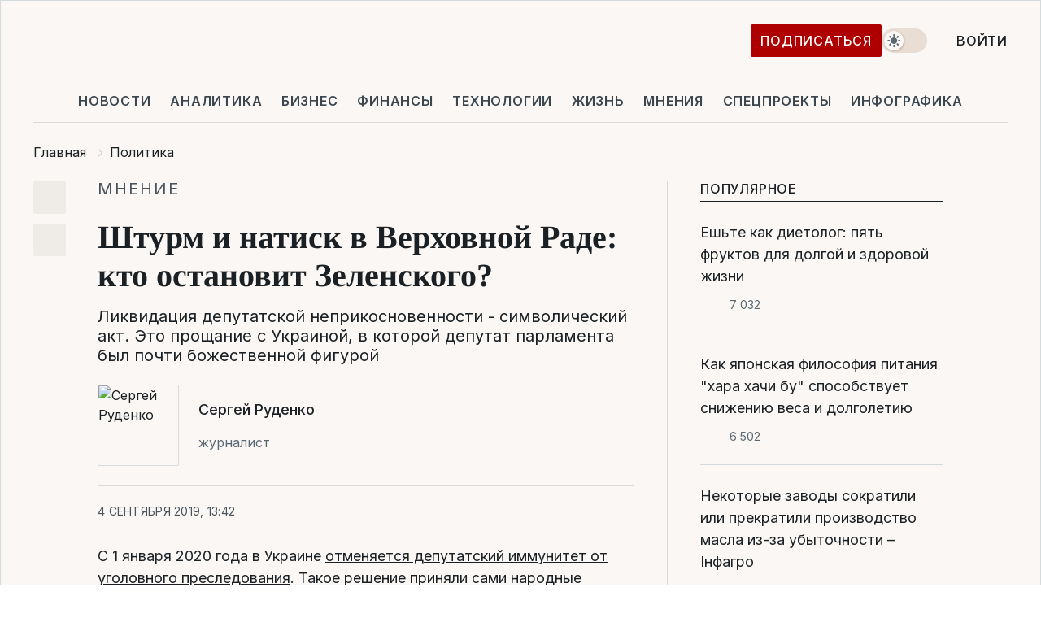

--- FILE ---
content_type: text/html; charset=UTF-8
request_url: https://www.liga.net/politics/opinion/shturm-i-natisk-v-verhovnoy-rade-kto-ostanovit-zelenskogo
body_size: 28485
content:
<!DOCTYPE html>
<html data-project="main" lang="ru"
      data-theme="light">
<head>
    <meta charset="UTF-8">
    <meta name="description" content="Ликвидация депутатской неприкосновенности - символический акт. Это прощание с Украиной, в которой депутат парламента был почти божественной фигурой" >
<meta name="twitter:card" content="summary_large_image" >
<meta name="twitter:site" content="@LIGA.net" >
<meta name="twitter:title" content="Штурм и натиск в Верховной Раде: кто остановит Зеленского?" >
<meta name="twitter:description" content="Ликвидация депутатской неприкосновенности - символический акт. Это прощание с Украиной, в которой депутат парламента был почти божественной фигурой" >
<meta name="twitter:image" content="https://storage.liga.net/images/general/opinion/opinion-1117-ru.png?v=1762299892" >
<meta property="og:site_name" content="LIGA.net" >
<meta property="og:type" content="article" >
<meta property="og:url" content="https://www.liga.net/politics/opinion/shturm-i-natisk-v-verhovnoy-rade-kto-ostanovit-zelenskogo" >
<meta property="og:title" content="Штурм и натиск в Верховной Раде: кто остановит Зеленского?" >
<meta property="og:description" content="Ликвидация депутатской неприкосновенности - символический акт. Это прощание с Украиной, в которой депутат парламента был почти божественной фигурой" >
<meta property="og:image" content="https://storage.liga.net/images/general/opinion/opinion-1117-ru.png?v=1762299892" >
<meta property="article:published_time" content="2019-09-04 13:42:00" >
<meta property="article:modified_time" content="2019-09-04 13:38:12" >
<meta property="article:publisher" content="https://www.facebook.com/liga.net" >
<meta property="article:section" content="Политика" >
<meta name="robots" content="index, follow, max-image-preview:large" >
<meta property="article:tag" content="deutsche welle" >
<meta name="keywords" content="верховная рада, снятие депутатской неприкосновенности, Владимир Зеленский, депутатская неприкосновенность, deutsche welle" >
<meta name="news_keywords" content="верховная рада, снятие депутатской неприкосновенности, Владимир Зеленский, депутатская неприкосновенность, deutsche welle" >
<meta http-equiv="X-UA-Compatible" content="IE=edge" >
<meta name="csrf-token" content="" ><title>Штурм и натиск в Верховной Раде: кто остановит Зеленского?: Сергей Руденко | Новости Украины | LIGA.net</title><!-- DNS prefetch -->
<link rel='dns-prefetch' href='//securepubads.g.doubleclick.net' crossorigin>
<link rel='dns-prefetch' href='//adservice.google.com' crossorigin>
<link rel='dns-prefetch' href='//staticxx.facebook.com' crossorigin>
<link rel="dns-prefetch" href="//weserv.nl">

<link rel='preconnect' href='https://www.google-analytics.com' crossorigin>
<link rel='preconnect' href="https://google.com.ua" crossorigin>
<link rel='preconnect' href="https://google.com" crossorigin>
<link rel='preconnect' href="https://pagead2.googlesyndication.com" crossorigin>
<link rel='preconnect' href="https://securepubads.g.doubleclick.net" crossorigin>
<link rel='preconnect' href="https://stats.g.doubleclick.net" crossorigin>
<link rel='preconnect' href='https://www.facebook.com' crossorigin>
<link rel='preconnect' href='https://tpc.googlesyndication.com/' crossorigin>


<link rel='preconnect' href="https://ajax.googleapis.com" crossorigin>
<link rel='preconnect' href="https://cdn.ampproject.org" crossorigin>
<link rel='preconnect' href="https://adservice.google.com.ua" crossorigin>
<link rel='preconnect' href="https://www.googletagservices.com" crossorigin>
<link rel='preconnect' href="https://www.googletagmanager.com" crossorigin>
<link rel='preconnect' href="https://csi.gstatic.com" crossorigin>
<link rel='preconnect' href="https://tt.onthe.io" crossorigin>
<link rel='preconnect' href="https://cdn.onthe.io" crossorigin>
<link rel='preconnect' href="https://loadercdn.com/" crossorigin>
<link rel='preconnect' href="https://connect.facebook.net" crossorigin>
<link rel='preconnect' href="https://storage.googleapis.com" crossorigin>
<link rel="preconnect" href="https://images.weserv.nl" crossorigin>
<link rel="preconnect" href="https://wsrv.nl" crossorigin>
<link rel='preconnect' href="https://cdn.liga.net" crossorigin>

<link rel="alternate" type="application/rss+xml" title="LIGA.net. Политика и новости мира" href="https://www.liga.net/news/all/rss.xml">
<link rel="alternate" type="application/rss+xml" title="LIGA.net. Новости бизнеса" href="https://www.liga.net/biz/all/rss.xml">
<link rel="alternate" type="application/rss+xml" title="LIGA.net. Новости телекома и технологий" href="https://www.liga.net/tech/all/rss.xml">
<link rel="alternate" type="application/rss+xml" title="LIGA.net. Life - корисні поради та новини" href="https://www.liga.net/life/all/rss.xml">
<link rel="alternate" type="application/rss+xml" title="LIGA.net. Новости финансового мира" href="https://www.liga.net/fin/export/all.xml">
<link rel="alternate" type="application/rss+xml" title="LIGA.net. Блоги" href="https://www.liga.net/rss/blog.xml">

<meta name="viewport" content="width=device-width, initial-scale=1.0, maximum-scale=5">
<meta name="color-scheme" content="light dark">
    <style>
        /* Перевіряємо, чи користувач раніше обрав темну тему або його система налаштована на темну тему */
        :root {
            color-scheme: light dark; /* Допомагає уникнути блимання */
        }

        html[data-theme='dark'],
        @media (prefers-color-scheme: dark) {
            body {
                background-color: #1A2024;
                color: #FAF7F4;
            }
            /* Додайте інші критичні стилі для темної теми */
        }
    </style>

<link rel="preload" href="https://cdn.liga.net/assets/fonts/Inter/Inter-Cyrillic.woff2" as="font" crossorigin type="font/woff2">
<link rel="preload" href="https://cdn.liga.net/assets/fonts/Inter/Inter-Latin.woff2" as="font" crossorigin type="font/woff2">
<link rel="preload" href="https://cdn.liga.net/assets/fonts/Tinos/Tinos-Bold-Latin.woff2" as="font" crossorigin type="font/woff2">
<link rel="preload" href="https://cdn.liga.net/assets/fonts/Tinos/Tinos-Bold-Cyrillic.woff2" as="font" crossorigin type="font/woff2">
<script src="/cdn-cgi/scripts/7d0fa10a/cloudflare-static/rocket-loader.min.js" data-cf-settings="436d4a84f033ca00dce33803-|49"></script><link rel="preload" as="style" href="https://cdn.liga.net/assets/fonts/fonts.css" crossorigin="anonymous" onload="this.rel='stylesheet'"/>
<!--<link rel="stylesheet" href="https://cdn.liga.net/assets/fonts/fonts.css" media="print" onload="this.media='all'">-->

<meta property="fb:app_id" content="112838268763067">
<meta name="format-detection" content="telephone=no">

<link rel="publisher" href="https://plus.google.com/113610967144302019071">
<link rel="chrome-webstore-item" href="https://chrome.google.com/webstore/detail/noochlbenmacmjbccdfffbcloilhoceh">

<link rel="search" type="application/opensearchdescription+xml" title="LIGA.net" href="https://www.liga.net/search-ru.xml">

<!--for PWA-->
<link rel="apple-touch-icon" sizes="180x180" href="https://www.liga.net/design/images/pwa_icons/apple-touch-icon.png">
<link rel="icon" type="image/png" sizes="32x32" href="https://www.liga.net/design/images/pwa_icons/favicon-32x32.png">
<link rel="icon" type="image/png" sizes="16x16" href="https://www.liga.net/design/images/pwa_icons/favicon-16x16.png">
<link rel="manifest" href="https://www.liga.net/design/images/pwa_icons/site.webmanifest">
<link rel="mask-icon" href="https://www.liga.net/design/images/pwa_icons/safari-pinned-tab.svg" color="#e40d24">
<link rel="shortcut icon" href="https://www.liga.net/design/images/pwa_icons/favicon.ico">
<meta name="msapplication-TileColor" content="#e40d24">
<meta name="msapplication-config" content="https://www.liga.net/design/images/pwa_icons/browserconfig.xml">
<meta name="theme-color" content="#e40d24">
<!-- end for PWA-->

<link rel="stylesheet" href="https://cdn.liga.net/assets/css/global.css?v=2025110501" type="text/css">


<link href="https://www.liga.net/politics/opinion/shturm-i-natisk-v-verhovnoy-rade-kto-ostanovit-zelenskogo" rel="canonical" >
<link href="https://www.liga.net/amp/politics/opinion/shturm-i-natisk-v-verhovnoy-rade-kto-ostanovit-zelenskogo" rel="amphtml" >
<link href="https://www.liga.net/politics/opinion/shturm-i-natisk-v-verhovnoy-rade-kto-ostanovit-zelenskogo" hreflang="ru" rel="alternate" >
<link href="https://cdn.liga.net/pages/opinion/index.css?v=2025110501" media="screen" rel="stylesheet" type="text/css" >
<script src="/cdn-cgi/scripts/7d0fa10a/cloudflare-static/rocket-loader.min.js" data-cf-settings="436d4a84f033ca00dce33803-|49"></script><link href="https://cdn.liga.net/pages/paywall/index.css?v=2025110501" media="print" rel="stylesheet" type="text/css" onload="this.media='all'" ><script type="436d4a84f033ca00dce33803-text/javascript">var page_razdel = '0';
var page_theme_id = '3486553';
var page_rubric = 'politics';
var page_tags = ["верховная рада","снятие депутатской неприкосновенности","Владимир Зеленский","депутатская неприкосновенность","deutsche welle"];
var page_id = '4194474';
var page_url = '/politics/opinion/shturm-i-natisk-v-verhovnoy-rade-kto-ostanovit-zelenskogo';
var page_domain = location.hostname;
var main_domain = 'https://www.liga.net';
var current_domain = 'https://www.liga.net';
var site_project = 'main';
var testUser = location.href.includes('?bannertest=1');
var cdn = 'https://cdn.liga.net';
var isCommercialArticle = '';
var socialProviders = [{"name":"facebook","url":"https:\/\/www.liga.net\/auth\/facebook","icon":"#fb-modal"},{"name":"google","url":"https:\/\/www.liga.net\/auth\/google","icon":"#google-modal"}];
</script>
    <script type="436d4a84f033ca00dce33803-text/javascript">var dataLayer = window.dataLayer || [];
dataLayer.push({"articleID":"4194474","articleTitle":"\u0428\u0442\u0443\u0440\u043c \u0438 \u043d\u0430\u0442\u0438\u0441\u043a \u0432 \u0412\u0435\u0440\u0445\u043e\u0432\u043d\u043e\u0439 \u0420\u0430\u0434\u0435: \u043a\u0442\u043e \u043e\u0441\u0442\u0430\u043d\u043e\u0432\u0438\u0442 \u0417\u0435\u043b\u0435\u043d\u0441\u043a\u043e\u0433\u043e?","articleSection":"","articleRubric":"\u041f\u043e\u043b\u0438\u0442\u0438\u043a\u0430","articleAuthors":"\u0421\u0435\u0440\u0433\u0456\u0439 \u0411\u0435\u0440\u0435\u0436\u043d\u0438\u0439","articleTranslators":"","articleModifiedTime":"2019-09-04 13:38:12","articlePublishedtime":"2019-09-04 13:42:00","articleTags":"\u0432\u0435\u0440\u0445\u043e\u0432\u043d\u0430\u044f \u0440\u0430\u0434\u0430, \u0441\u043d\u044f\u0442\u0438\u0435 \u0434\u0435\u043f\u0443\u0442\u0430\u0442\u0441\u043a\u043e\u0439 \u043d\u0435\u043f\u0440\u0438\u043a\u043e\u0441\u043d\u043e\u0432\u0435\u043d\u043d\u043e\u0441\u0442\u0438, \u0412\u043b\u0430\u0434\u0438\u043c\u0438\u0440 \u0417\u0435\u043b\u0435\u043d\u0441\u043a\u0438\u0439, \u0434\u0435\u043f\u0443\u0442\u0430\u0442\u0441\u043a\u0430\u044f \u043d\u0435\u043f\u0440\u0438\u043a\u043e\u0441\u043d\u043e\u0432\u0435\u043d\u043d\u043e\u0441\u0442\u044c, deutsche welle","articleType":"\u041c\u043d\u0435\u043d\u0438\u0435","articleWordCount":97,"has_aigen":0});</script>
    <script type="436d4a84f033ca00dce33803-text/javascript">(function(w,d,s,l,i){w[l]=w[l]||[];w[l].push({'gtm.start': new Date().getTime(),event:'gtm.js'});var f=d.getElementsByTagName(s)[0], j=d.createElement(s),dl=l!='dataLayer'?'&l='+l:'';j.async=true;j.src='https://www.googletagmanager.com/gtm.js?id='+i+dl;f.parentNode.insertBefore(j,f);})(window,document,'script','dataLayer','GTM-5NJRMLH');</script>

    <script src="/beta/js/libs/cookies.js?v=2025110501" type="436d4a84f033ca00dce33803-text/javascript"></script>
    <script type="436d4a84f033ca00dce33803-text/javascript">
        const botPattern = "(googlebot\/|bot|Googlebot-Mobile|Googlebot-Image|Google favicon|Mediapartners-Google|bingbot|slurp|java|wget|curl|Lighthouse)";
        const re = new RegExp(botPattern, 'i');
        const userAgent = navigator.userAgent;

        let realAgent = true;

        if (re.test(userAgent)) {
            let realAgent = false;
        }

        if (typeof lang === "undefined") {
            var lang = document.getElementsByTagName('html')[0].getAttribute('lang');
        }

        if (typeof locale === "undefined") {
            var locale = 'ru_UA';
        }
        const api = Cookies.withAttributes({path: '/', domain: 'liga.net', secure: true})

        var is_login = Cookies.get('is_login'),
            is_subscribe = isSubscribe = Cookies.get('is_subscribe'),
            is_show_ad = isShowAd = Cookies.get('isShowAd')

        const isHideAdvert = function () {
            var hideAdvert = is_show_ad === 'false' && is_login === 'true' || typeof realAgent !== 'undefined' && realAgent == false;

            if (isCommercialArticle === 'true') {
                hideAdvert = true;
            }

            return hideAdvert;
        }
        var user_id = (Cookies.get("user_id") === "" || Cookies.get("user_id") === undefined) ? 0 : Cookies.get("user_id");
        var user_email = Cookies.get("email");
    </script>

    <style>
        #catfish-wrapper {
            position: fixed;
            left: 0;
            right: 0;
            display: none;
            padding: 10px 0;
            background: rgba(0, 0, 0, .6);
            z-index: 899999;
            bottom: 0 !important
        }

        @media (max-width: 766px) {
            #catfish-wrapper {
                bottom: 60px;
                padding: 0;
            }
        }

        #catfish-wrapper div {
            width: 100% !important;
            text-align: center !important
        }

        #catfish-close-btn {
            margin: 0;
            display: none;
            width: 28px !important;
            position: absolute;
            top: 0;
            right: 0;
            height: 28px;
            background-image: url('[data-uri]');
            background-size: 100%;
            background-color: rgba(255, 255, 255, 0.95);
            cursor: pointer;
            z-index: 110000
        }

        #catfish-close-btn.visible {
            display: block;
        }

        #div-gpt-ad-BRANDING {
            display: flex;
        }

        #div-gpt-ad-BRANDING iframe {

        }

        @media (min-width: 1200px) {

            #div-gpt-ad-BRANDING iframe {
                position: fixed;
                left: 0;
                right: 0;
                top: 0;
                bottom: 0;
                width: 100%;
                height: 100vh;
                z-index: 0;
            }
        }
    </style>
</head>
<body data-page="news-politics-view">
<noscript><iframe src='https://www.googletagmanager.com/ns.html?id=GTM-5NJRMLH' height='0' width='0' style='display:none;visibility:hidden'></iframe></noscript>

<div data-client-type="all" data-ad-slot="liganet_TOP_branding" data-template="none"></div>

<div class="container is-border">
    
<div class="support-cta">
    <div class="support-cta__text">Ответственная качественная журналистика</div>
    <a href="https://www.liga.net/donation" class="button button-sm support-cta__btn">Подписаться</a>
</div>

<header class="header">
    <div class="header__top">
        <a href="https://www.liga.net/" class="header__logo" aria-label="logo">
            <svg class="header__logo-icon" width="212" height="54">
                <use xlink:href="#logo"></use>
            </svg>
            <span class="sr-only">liga.net</span>
        </a>

        <div class="header__actions">
            <!--    <a href="#" class="weather-widget header__weather">-->
<!--          <span class="weather-widget__temperature">-->
<!--              <svg class="weather-widget__temperature-icon">-->
<!--                <use xlink:href="#weather"></use>-->
<!--              </svg>-->
<!--              -7°С-->
<!--          </span>-->
<!--        <span class="weather-widget__city">Івано-Франківськ</span>-->
<!--    </a>-->

            <label class="theme-switcher">
                <input type="checkbox" class="theme-switcher__input" />
                <span class="theme-switcher__control"></span>

                <span class="sr-only">theme</span>
            </label>

            
                            <a href="https://www.liga.net/donation" class="button button-sm header__button header__button--last">Подписаться</a>
            
                            <div class="dropdown-widget__current js-show-auth">
                    <svg class="dropdown-widget__icon" width="14" height="15">
                        <use xlink:href="#user"></use>
                    </svg>
                    Войти                </div>
            
            <button class="header__menu-btn js-toggle-menu">
                <svg width="14" height="14">
                    <use xlink:href="#menu-bar"></use>
                </svg>
                <span class="sr-only">Burger menu</span>
            </button>
        </div>
    </div>
</header>
<div class="header__bottom">
    <div class="search-widget header__search-for-menu">
        <form id="search_popup_menu" action="https://www.liga.net/search/result" method="POST" class="search-widget__form">
            <input name="q" type="search" minlength="3" autocomplete="off" required placeholder="Поиск по сайту" class="search-widget__input">
            <button class="search-widget__send" type="submit" aria-label="Поиск">
                <svg>
                    <use xlink:href="#search-big"></use>
                </svg>
                <span class="sr-only">search-icon</span>
            </button>
        </form>
    </div>
    <a href="https://www.liga.net/" class="header__home hide-sm" aria-label="home">
        <svg class="header__home-icon">
            <use xlink:href="#home"></use>
        </svg>

        <span class="sr-only">home-icon</span>
    </a>
    <nav class="header-menu header__menu">

        <ul class="header-menu__list" id="menu">
            <li class="header-menu__item">
                <a href="https://news.liga.net/" class="header-menu__link">Новости</a>
            </li>
            <li class="header-menu__item">
                <a href="https://www.liga.net/analytics" class="header-menu__link">Аналитика</a>
            </li>
            <li class="header-menu__item">
                <a href="https://biz.liga.net/" class="header-menu__link">Бизнес</a>
            </li>
            <li class="header-menu__item">
                <a href="https://finance.liga.net/" class="header-menu__link">Финансы</a>
            </li>
            <li class="header-menu__item">
                <a href="https://tech.liga.net/" class="header-menu__link">Технологии</a>
            </li>
            <li class="header-menu__item">
                <a href="https://life.liga.net/ru" class="header-menu__link">Жизнь</a>
            </li>
            <li class="header-menu__item">
                <a href="https://www.liga.net/opinion" class="header-menu__link">Мнения</a>
            </li>
            <li class="header-menu__item">
                <a href="https://www.liga.net/projects" class="header-menu__link">Спецпроекты</a>
            </li>
            <li class="header-menu__item">
                <a href="https://www.liga.net/infographic-of-the-day" class="header-menu__link">Инфографика</a>
            </li>
                            <li class="header-menu__item">
                    <a href="https://www.liga.net/promocode" class="header-menu__link">Промокоды</a>
                </li>
                <li class="header-menu__item">
                    <a href="https://file.liga.net" class="header-menu__link">Досье</a>
                </li>
                <li class="header-menu__item">
                    <a href="https://blog.liga.net" class="header-menu__link">Блоги</a>
                </li>
                <li class="header-menu__item">
                    <a href="https://www.liga.net/igaming/" class="header-menu__link">iGaming</a>
                </li>
                <li class="header-menu__item">
                    <a href="https://radnyky.liga.net/" class="header-menu__link">LIGA. Радників</a>
                </li>
                    </ul>
        <span class="header-menu__button" style="display: none;">...</span>
        <ul class="dropdown-widget header-menu__dropdown"></ul>
    </nav>

    <button type="button" class="header__search-btn js-toggle-search hide-sm" aria-label="Поиск">
        <svg>
            <use xlink:href="#search-big"></use>
        </svg>
        <span class="sr-only">searc-big-icon</span>
    </button>
</div>

<div class="search-widget header__search">
    <form id="search_popup" action="https://www.liga.net/search/result" method="POST" class="search-widget__form">
        <input name="q" type="search" minlength="3" autocomplete="off" required placeholder="Поиск по сайту" class="search-widget__input">
        <button class="search-widget__send" type="submit" aria-label="Поиск">
            <svg>
                <use xlink:href="#search-big"></use>
            </svg>
            <span class="sr-only">search-big-icon-popup</span>
        </button>
    </form>
</div>


    
    
    <script type="application/ld+json">{"@context":"https:\/\/schema.org","@graph":[{"headline":"\u0428\u0442\u0443\u0440\u043c \u0438 \u043d\u0430\u0442\u0438\u0441\u043a \u0432 \u0412\u0435\u0440\u0445\u043e\u0432\u043d\u043e\u0439 \u0420\u0430\u0434\u0435: \u043a\u0442\u043e \u043e\u0441\u0442\u0430\u043d\u043e\u0432\u0438\u0442 \u0417\u0435\u043b\u0435\u043d\u0441\u043a\u043e\u0433\u043e?","description":"\u041b\u0438\u043a\u0432\u0438\u0434\u0430\u0446\u0438\u044f \u0434\u0435\u043f\u0443\u0442\u0430\u0442\u0441\u043a\u043e\u0439 \u043d\u0435\u043f\u0440\u0438\u043a\u043e\u0441\u043d\u043e\u0432\u0435\u043d\u043d\u043e\u0441\u0442\u0438 - \u0441\u0438\u043c\u0432\u043e\u043b\u0438\u0447\u0435\u0441\u043a\u0438\u0439 \u0430\u043a\u0442. \u042d\u0442\u043e \u043f\u0440\u043e\u0449\u0430\u043d\u0438\u0435 \u0441 \u0423\u043a\u0440\u0430\u0438\u043d\u043e\u0439, \u0432 \u043a\u043e\u0442\u043e\u0440\u043e\u0439 \u0434\u0435\u043f\u0443\u0442\u0430\u0442 \u043f\u0430\u0440\u043b\u0430\u043c\u0435\u043d\u0442\u0430 \u0431\u044b\u043b \u043f\u043e\u0447\u0442\u0438 \u0431\u043e\u0436\u0435\u0441\u0442\u0432\u0435\u043d\u043d\u043e\u0439 \u0444\u0438\u0433\u0443\u0440\u043e\u0439","name":"","url":"https:\/\/www.liga.net\/politics\/opinion\/shturm-i-natisk-v-verhovnoy-rade-kto-ostanovit-zelenskogo","mainEntityOfPage":"https:\/\/www.liga.net\/politics\/opinion\/shturm-i-natisk-v-verhovnoy-rade-kto-ostanovit-zelenskogo","datePublished":"2019-09-04T13:42:00+03:00","dateModified":"2019-09-04T13:38:12+03:00","publisher":{"name":"LIGA.net","logo":{"url":"https:\/\/www.liga.net\/public\/design\/images\/liga-sponsor.jpg","width":126,"height":34,"@type":"ImageObject","@context":"https:\/\/schema.org\/"},"@type":"Organization","@context":"https:\/\/schema.org\/"},"image":{"representativeOfPage":"true","url":"https:\/\/www.liga.net\/images\/general\/2019\/06\/13\/20190613161307-1990.png?v=1560437514","@type":"ImageObject","@context":"https:\/\/schema.org\/"},"articleSection":"\u041f\u043e\u043b\u0438\u0442\u0438\u043a\u0430","articleBody":"\u0421 1 \u044f\u043d\u0432\u0430\u0440\u044f 2020 \u0433\u043e\u0434\u0430\u00a0\u0432 \u0423\u043a\u0440\u0430\u0438\u043d\u0435 \u043e\u0442\u043c\u0435\u043d\u044f\u0435\u0442\u0441\u044f \u0434\u0435\u043f\u0443\u0442\u0430\u0442\u0441\u043a\u0438\u0439 \u0438\u043c\u043c\u0443\u043d\u0438\u0442\u0435\u0442 \u043e\u0442 \u0443\u0433\u043e\u043b\u043e\u0432\u043d\u043e\u0433\u043e \u043f\u0440\u0435\u0441\u043b\u0435\u0434\u043e\u0432\u0430\u043d\u0438\u044f. \u0422\u0430\u043a\u043e\u0435 \u0440\u0435\u0448\u0435\u043d\u0438\u0435 \u043f\u0440\u0438\u043d\u044f\u043b\u0438 \u0441\u0430\u043c\u0438 \u043d\u0430\u0440\u043e\u0434\u043d\u044b\u0435 \u0438\u0437\u0431\u0440\u0430\u043d\u043d\u0438\u043a\u0438 \u043f\u043e \u043d\u0430\u0441\u0442\u043e\u0439\u0447\u0438\u0432\u043e\u0439 \u043f\u0440\u043e\u0441\u044c\u0431\u0435 \u043f\u0440\u0435\u0437\u0438\u0434\u0435\u043d\u0442\u0430 \u0412\u043b\u0430\u0434\u0438\u043c\u0438\u0440\u0430 \u0417\u0435\u043b\u0435\u043d\u0441\u043a\u043e\u0433\u043e. \u0421\u043e\u0433\u043b\u0430\u0441\u043d\u043e \u0432\u043d\u0435\u0441\u0435\u043d\u043d\u044b\u043c \u0438\u0437\u043c\u0435\u043d\u0435\u043d\u0438\u044f\u043c \u0432 \u041a\u043e\u043d\u0441\u0442\u0438\u0442\u0443\u0446\u0438\u044e, \u0437\u0430\u043a\u043e\u043d\u043e\u0434\u0430\u0442\u0435\u043b\u0438 \u043d\u0435 \u0431\u0443\u0434\u0443\u0442 \u043d\u0435\u0441\u0442\u0438 \u043e\u0442\u0432\u0435\u0442\u0441\u0442\u0432\u0435\u043d\u043d\u043e\u0441\u0442\u044c \u043b\u0438\u0448\u044c \u0437\u0430 \u0440\u0435\u0437\u0443\u043b\u044c\u0442\u0430\u0442\u044b \u0441\u0432\u043e\u0435\u0433\u043e \u0433\u043e\u043b\u043e\u0441\u043e\u0432\u0430\u043d\u0438\u044f \u0432 \u0420\u0430\u0434\u0435.\u0412 \u043e\u0441\u0442\u0430\u043b\u044c\u043d\u043e\u043c \u043e\u043d\u0438 - \u043a\u0430\u043a \u0438 \u0440\u044f\u0434\u043e\u0432\u044b\u0435 \u0443\u043a\u0440\u0430\u0438\u043d\u0446\u044b - \u0432 \u043b\u044e\u0431\u043e\u0435 \u0432\u0440\u0435\u043c\u044f \u043c\u043e\u0433\u0443\u0442 \u0431\u044b\u0442\u044c \u0437\u0430\u0434\u0435\u0440\u0436\u0430\u043d\u044b \u043f\u0440\u0430\u0432\u043e\u043e\u0445\u0440\u0430\u043d\u0438\u0442\u0435\u043b\u044c\u043d\u044b\u043c\u0438 \u043e\u0440\u0433\u0430\u043d\u0430\u043c\u0438 \u0437\u0430 \u0441\u043e\u0432\u0435\u0440\u0448\u0435\u043d\u043d\u044b\u0435 \u0443\u0433\u043e\u043b\u043e\u0432\u043d\u044b\u0445 \u043f\u0440\u0435\u0441\u0442\u0443\u043f\u043b\u0435\u043d\u0438\u0439 \u0431\u0435\u0437 \u043f\u0440\u0435\u0434\u0432\u0430\u0440\u0438\u0442\u0435\u043b\u044c\u043d\u043e\u0433\u043e \u0441\u043e\u0433\u043b\u0430\u0441\u0438\u044f \u043f\u0430\u0440\u043b\u0430\u043c\u0435\u043d\u0442\u0430. \u0421\u0434\u0435\u043b\u0430\u0432 \u0434\u0435\u043f\u0443\u0442\u0430\u0442\u043e\u0432 \u0440\u0430\u0432\u043d\u044b\u043c\u0438 \u0441\u0440\u0435\u0434\u0438 \u0440\u0430\u0432\u043d\u044b\u0445,\u00a0\u043f\u0440\u0435\u0437\u0438\u0434\u0435\u043d\u0442 \u0417\u0435\u043b\u0435\u043d\u0441\u043a\u0438\u0439 \u043c\u0435\u0442\u043e\u0434\u0438\u0447\u043d\u043e \u043f\u0440\u043e\u0434\u043e\u043b\u0436\u0430\u0435\u0442 \u0443\u0441\u0438\u043b\u0438\u0432\u0430\u0442\u044c \u0441\u0432\u043e\u044e \u0432\u043b\u0430\u0441\u0442\u044c \u0432 \u0441\u0442\u0440\u0430\u043d\u0435.\u041f\u043e \u0441\u0442\u043e\u043f\u0430\u043c \u041a\u0443\u0447\u043c\u044b \u0438 \u041f\u043e\u0440\u043e\u0448\u0435\u043d\u043a\u043e\n    \n        \u0427\u0442\u043e\u0431\u044b \u043f\u0440\u043e\u0447\u0438\u0442\u0430\u0442\u044c \u044d\u0442\u043e\u0442 \u043c\u0430\u0442\u0435\u0440\u0438\u0430\u043b, \u043f\u043e\u0434\u043f\u0438\u0448\u0438\u0442\u0435\u0441\u044c \u043d\u0430 LIGA PRO\n\n    \n    \n        \n        \u0423\u0436\u0435 \u0435\u0441\u0442\u044c LIGA PRO? \u0412\u043e\u0439\u0434\u0438\u0442\u0435    \n    \n\n","author":[{"name":"\u0421\u0435\u0440\u0433\u0435\u0439 \u0420\u0443\u0434\u0435\u043d\u043a\u043e","knowsAbout":"","image":"https:\/\/wsrv.nl\/?output=webp&url=www.liga.net\/images\/general\/2019\/06\/13\/20190613161307-1990.png&w=100&h=100&fit=cover&a=right","url":"https:\/\/www.liga.net\/author\/sergey-rudenko","jobTitle":"\u0436\u0443\u0440\u043d\u0430\u043b\u0438\u0441\u0442","social":[],"email":"","@type":"Person","@context":"https:\/\/schema.org\/"}],"isAccessibleForFree":"False","hasPart":{"isAccessibleForFree":"False","cssSelector":".paywall","@type":"WebPageElement","@context":"https:\/\/schema.org\/"},"@type":"NewsArticle","@context":"https:\/\/schema.org\/"},{"name":"LIGA.net","legalName":"\u0418\u043d\u0444\u043e\u0440\u043c\u0430\u0446\u0438\u043e\u043d\u043d\u043e\u0435 \u0430\u0433\u0435\u043d\u0442\u0441\u0442\u0432\u043e &quot;\u041b\u0418\u0413\u0410\u0411\u0418\u0417\u041d\u0415\u0421\u0418\u041d\u0424\u041e\u0420\u041c&quot;","url":"https:\/\/www.liga.net\/","logo":{"url":"https:\/\/www.liga.net\/public\/design\/images\/liga-sponsor.jpg","@type":"ImageObject","@context":"https:\/\/schema.org\/"},"sameAs":["https:\/\/www.facebook.com\/liga.net","https:\/\/twitter.com\/LIGAnet","https:\/\/t.me\/liganet","https:\/\/www.instagram.com\/liga_net\/"],"foundingDate":"1997","address":{"streetAddress":"\u0443\u043b. \u041f\u0430\u0440\u043a\u043e\u0432\u043e-\u0421\u044b\u0440\u0435\u0446\u043a\u0430\u044f, 23","addressLocality":"\u041a\u0438\u0435\u0432","postalCode":"04112","addressCountry":"UA","contactType":"headquarters","@type":"PostalAddress","@context":"https:\/\/schema.org\/"},"contactPoint":{"contactType":"headquarters","email":"lenta@liga.net","telephone":"+38-044-538-01-11","areaServed":"UA","availableLanguage":["ru-UA","uk-UA","en-GB"],"@type":"ContactPoint","@context":"https:\/\/schema.org\/"},"@type":"NewsMediaOrganization","@context":"https:\/\/schema.org\/"}]}</script>    <div class="article_container">
<article
        class="article"
        data-type="opinion"
        data-news_id="4194474"
        data-next-article="https://www.liga.net/world/opinion/vygody-i-vyzovy-iskusstvennogo-intellekta-vyigraet-li-chelovek-ot-innovatsionnoi-revolyutsii"        data-next-article_id="4598778"        data-project="main"
        data-adult="false"
        data-layer="[base64]">
    <ol class="breadcrumbs article__breadcrumbs" itemscope itemtype="https://schema.org/BreadcrumbList">
            <li itemprop="itemListElement" itemscope itemtype="https://schema.org/ListItem" class="breadcrumbs__item">
                            <a href="https://www.liga.net/" itemprop="item" class="breadcrumbs__link"><span itemprop="name">Главная</span></a>
                        <meta itemprop="position" content="1" />
        </li>
            <li itemprop="itemListElement" itemscope itemtype="https://schema.org/ListItem" class="breadcrumbs__item">
                            <a href="/politics" itemprop="item" class="breadcrumbs__link"><span itemprop="name">Политика</span></a>
                        <meta itemprop="position" content="2" />
        </li>
            <li itemprop="itemListElement" itemscope itemtype="https://schema.org/ListItem" class="breadcrumbs__item">
                            <a href="https://www.liga.net/politics/opinion/shturm-i-natisk-v-verhovnoy-rade-kto-ostanovit-zelenskogo" itemprop="item" class="breadcrumbs__link"><span itemprop="name">Штурм и натиск в Верховной Раде: кто остановит Зеленского?</span></a>
                        <meta itemprop="position" content="3" />
        </li>
    </ol>

    <div class="article__container">
        <!-- article-grid -->
        <div class="article-grid article__grid">

            <!-- article-content -->
            <div class="article-content article-grid__content">

                <div class="article-content__inner have-badge">
                    <aside class="article-content__aside">
    <ul class="article-nav article-content__nav" data-vr-contentbox>
        <li class="article-nav__item">
            <button class="article-nav__link article-nav__link--favorite tooltip-bottom" data-favorite="4194474" data-title="В закладки">
                <svg>
                    <use xlink:href="#favorite2"></use>
                </svg>
            </button>
        </li>
                <li class="article-nav__item">
            <button class="article-nav__link tooltip-bottom" data-title="Поделиться">
                <svg>
                    <use xlink:href="#share"></use>
                </svg>
            </button>
            <div class="article-nav__popup share-popup">
                <div class="share-popup__close">
                    <svg width="16" height="16">
                        <use xlink:href="#close"></use>
                    </svg>
                </div>
                <div class="share-popup__title">
                    <div class="share-popup__icon">
                        <svg width="20" height="18">
                            <use xlink:href="#share"></use>
                        </svg>
                    </div>
                    Поделиться                </div>
                <ul class="share-popup__list">
                    <li class="share-popup__item">
                        <a href="https://twitter.com/intent/tweet?url=https://www.liga.net/politics/opinion/shturm-i-natisk-v-verhovnoy-rade-kto-ostanovit-zelenskogo&text=Штурм и натиск в Верховной Раде: кто остановит Зеленского?" target="_blank" class="share-popup__link" data-title="Поделиться в X">
                            <svg>
                                <use xlink:href="#twiter-x"></use>
                            </svg>
                        </a>
                    </li>
                    <li class="share-popup__item">
                        <a class="share-popup__link" href="https://telegram.me/share/url?url=https://www.liga.net/politics/opinion/shturm-i-natisk-v-verhovnoy-rade-kto-ostanovit-zelenskogo&text=Штурм и натиск в Верховной Раде: кто остановит Зеленского?" target="_blank" data-title="Поделиться в Telegram">
                            <svg>
                                <use xlink:href="#tg"></use>
                            </svg>
                        </a>
                    </li>
                    <li class="share-popup__item">
                        <a class="share-popup__link" href="https://www.facebook.com/sharer/sharer.php?u=https://www.liga.net/politics/opinion/shturm-i-natisk-v-verhovnoy-rade-kto-ostanovit-zelenskogo" target="_blank" data-title="Поделиться в Facebook">
                            <svg>
                                <use xlink:href="#fb"></use>
                            </svg>
                        </a>
                    </li>
                </ul>
            </div>
        </li>
            </ul>
</aside>
                    <!-- article-header -->
                    <header class="article-header article-grid__header">
                                                <div class="article-header__chips"><span class="article-header__badge">Мнение</span></div>                        <h1 class="article-header__title is-accent">Штурм и натиск в Верховной Раде: кто остановит Зеленского?</h1>
                                                                            <div class="article-header__caption">Ликвидация депутатской неприкосновенности - символический акт. Это прощание с Украиной, в которой депутат парламента был почти божественной фигурой</div>
                        
                                            <div class="opinion-card article-header__opinion-card">
                            <div class="opinion-card__photo">
                    <picture><source media="(max-width: 30px)" srcset="https://wsrv.nl/?output=webp&url=www.liga.net/images/general/2019/06/13/20190613161307-1990.png&w=30&h=30&fit=cover&a=right"><source media="(max-width: 30px)" srcset="https://wsrv.nl/?output=webp&url=www.liga.net/images/general/2019/06/13/20190613161307-1990.png&w=30&h=30&fit=cover&a=right 1x, https://wsrv.nl/?output=webp&url=www.liga.net/images/general/2019/06/13/20190613161307-1990.png&w=30&h=30&fit=cover&a=right&dpr=2 2x"><source media="(max-width: 60px)" srcset="https://wsrv.nl/?output=webp&url=www.liga.net/images/general/2019/06/13/20190613161307-1990.png&w=60&h=60&fit=cover&a=right"><source media="(max-width: 60px)" srcset="https://wsrv.nl/?output=webp&url=www.liga.net/images/general/2019/06/13/20190613161307-1990.png&w=60&h=60&fit=cover&a=right 1x, https://wsrv.nl/?output=webp&url=www.liga.net/images/general/2019/06/13/20190613161307-1990.png&w=60&h=60&fit=cover&a=right&dpr=2 2x"><source media="(max-width: 100px)" srcset="https://wsrv.nl/?output=webp&url=www.liga.net/images/general/2019/06/13/20190613161307-1990.png&w=100&h=100&fit=cover&a=right"><source media="(max-width: 100px)" srcset="https://wsrv.nl/?output=webp&url=www.liga.net/images/general/2019/06/13/20190613161307-1990.png&w=100&h=100&fit=cover&a=right 1x, https://wsrv.nl/?output=webp&url=www.liga.net/images/general/2019/06/13/20190613161307-1990.png&w=100&h=100&fit=cover&a=right&dpr=2 2x"><img src="https://wsrv.nl/?output=webp&url=www.liga.net/images/general/2019/06/13/20190613161307-1990.png&w=100&h=100&fit=cover&a=right" srcset="https://wsrv.nl/?output=webp&url=www.liga.net/images/general/2019/06/13/20190613161307-1990.png&w=100&h=100&fit=cover&a=right 1x, https://wsrv.nl/?output=webp&url=www.liga.net/images/general/2019/06/13/20190613161307-1990.png&w=100&h=100&fit=cover&a=right&dpr=2 2x" alt="Сергей Руденко" title="Сергей Руденко" width="100" height="100"></picture>                </div>
                        <div class="opinion-card__data">
                                    <a href="https://www.liga.net/author/sergey-rudenko"><span class="opinion-card__name">Сергей Руденко</span></a>
                                                    <div class="opinion-card__text">журналист</div>
                            </div>
        </div>
    
                        <div class="article-header__actions">
                            <div class="article-header__info">
                                <time class="article-header__date" datetime="2019-09-04T13:42:00+03:00">4 сентября 2019, 13:42</time>
                                                            </div>
                        </div>
                    </header>
                    <!-- end article-header -->

                    <div class="article-body article-grid__body">
                        
                        <p>С 1 января 2020 года в Украине <a href="https://news.liga.net/politics/news/rada-uprazdnila-deputatskuyu-neprikosnovennost">отменяется депутатский иммунитет от уголовного преследования</a>. Такое решение приняли сами народные избранники по настойчивой просьбе президента <a href="https://file.liga.net/persons/vladimir-zelenskii">Владимира Зеленского</a>. Согласно внесенным изменениям в Конституцию, законодатели не будут нести ответственность лишь за результаты своего голосования в Раде.</p><p>В остальном они - как и рядовые украинцы - в любое время могут быть задержаны правоохранительными органами за совершенные уголовных преступлений без предварительного согласия парламента. Сделав депутатов равными среди равных, президент Зеленский методично <a href="https://www.liga.net/politics/opinion/vsya-vlast---u-slugi-naroda-chto-dalshe">продолжает усиливать свою власть в стране</a>.</p><p><strong>По стопам Кучмы и Порошенко</strong></p><div class="paywall">    <div class="paywall__header">        <div class="paywall__title">Чтобы прочитать этот материал, подпишитесь на LIGA PRO</div><!--        <div class="paywall__caption">--><!--</div>-->    </div>    <div class="paywall__grid" data-paywall-subscriptions></div>        <div class="paywall__helper">        Уже есть LIGA PRO? <a href="https://www.liga.net/login" class="ajax-login">Войдите</a>    </div>    </div>
                                                    <div class='article-informer'>
                                <p>Хотите стать колумнистом LIGA.net - пишите нам на <a href="/cdn-cgi/l/email-protection#442b342d2a2d2b2a04282d23256a2a2130">почту</a>. Но сначала, пожалуйста, ознакомьтесь с нашими <a href="https://www.liga.net/ua/opinion_rules">требованиями</a> к колонкам.</p>                            </div>
                            <div class="article-informer">
                                Статьи, публикуемые в разделе "Мнения", отражают точку зрения автора и могут не совпадать с позицией редакции LIGA.net                            </div>
                        
                        <div class="b-blocks article-footer__widget" id="contentRoll">
            <div id="content_banner_block_main">
            <div data-type="_mgwidget" data-widget-id="1013247" data-src-id="www.liga.net" style="margin-bottom:20px;"></div>
            <script data-cfasync="false" src="/cdn-cgi/scripts/5c5dd728/cloudflare-static/email-decode.min.js"></script><script type="436d4a84f033ca00dce33803-text/javascript">
                (function() {
                    const instanceId = 'contentRoll_' + Math.random().toString(36).substring(2, 9);

                    if (window[instanceId]) {
                        return;
                    }
                    window[instanceId] = true;

                    function loadMainRollScript() {
                        var head = document.getElementsByTagName('head')[0];
                        var script = document.createElement('script');
                        script.async = 'true';
                        script.src = "https://jsc.mgid.com/site/598308.js";
                        head.appendChild(script);
                        (function(w,q){w[q]=w[q]||[];w[q].push(["_mgc.load"])})(window,"_mgq");
                    }

                    let isAdvScriptLoaded = false;

                    function onScroll() {
                        const scrolledHeight = window.scrollY;
                        const viewportHeight = window.innerHeight;
                        if (scrolledHeight > 0.2 * viewportHeight && !isAdvScriptLoaded) {
                            isAdvScriptLoaded = true;
                            loadMainRollScript();
                            window.removeEventListener('scroll', onScroll);
                        }
                    }
                    window.addEventListener('scroll', onScroll);
                })();
            </script>
        </div>
    </div>
                        <div class="tags article__tags"><a href="https://www.liga.net/tag/verhovnaya-rada" class="tags__link">верховная рада</a><a href="https://www.liga.net/tag/snyatye-deputatskoy-neprykosnovennosty" class="tags__link">снятие депутатской неприкосновенности</a><a href="https://www.liga.net/tag/vladymyr-zelenskyy" class="tags__link">Владимир Зеленский</a><a href="https://www.liga.net/tag/deputatskaya-neprykosnovennost" class="tags__link">депутатская неприкосновенность</a><a href="https://www.liga.net/tag/deutsche-welle" class="tags__link">deutsche welle</a></div>                    </div>
                </div>

                
<div class="article-footer article-content__footer">
    <div class="error-widget article-footer__widget">
        Если Вы заметили орфографическую ошибку, выделите её мышью и нажмите Ctrl+Enter.    </div>
    
    <div class="comments-block" id="comment-list-4194474">
    <div class="comments-header-section">
        <div class="comments-header-row">
            <h3 class="comments-title">Комментарии (<span class="comments-count">0</span>)</h3>
                            <div class="comment-info-block">
                    Чтобы присоединиться к дискуссии, <button class='login-link btn-link'>войдите в свой аккаунт</button> и активируйте подписку.                </div>
                    </div>

        <div class="comments-header hidden"
             data-user-id="0"
             data-allowed-reactions='["\ud83d\udc4d","\u2764\ufe0f","\ud83d\udd25","\ud83d\ude0d","\ud83d\ude06","\ud83d\ude05","\ud83e\udd2d","\ud83e\udd73","\ud83c\udf89","\ud83d\ude2e","\ud83d\ude31","\ud83e\udd14","\ud83d\udc40","\ud83e\udd7a","\ud83d\ude2d","\ud83d\ude08"]'
             data-min-length="10"
             data-max-length="1000"
        ></div>

            </div>

    </div>

<script type="436d4a84f033ca00dce33803-text/javascript">
    window.commentsConfig = {
        saveBtnContent: 'Сохранить',
        cancelBtnContent: 'Отменить',
    }
</script><div class="b-blocks article-footer__widget" id='contentRoll2'>
        <!-- desktop -->
    <div id="bn_UVJNyX99Al"></div>
    <!-- mobile -->
    <div id="bn_1ow2eg5o8a"></div>
    <script type="436d4a84f033ca00dce33803-text/javascript">
        (function() {
            const instanceId = 'contentRoll2_' + Math.random().toString(36).substring(2, 9);

            if (window[instanceId]) {
                return;
            }
            window[instanceId] = true;

            const isMobileCheck = window.innerWidth < 760;
            const loadScript = (placementId) => {
                (function(B,h,k){function w(a,x,y,m){function n(){var d=x.createElement("script");d.type="text/javascript";d.src=a;d.onerror=function(){e++;5>e?setTimeout(n,10):g(e+"!"+a)};d.onload=function(){m&&m();e&&g(e+"!"+a)};y.appendChild(d)}var e=0;n()}function z(){try{c=h.createElement("iframe"),c.style.setProperty("display","none","important"),c.id="rcMain",l.appendChild(c),b=c.contentWindow,f=b.document,f.open(),f.close(),p=f.body,Object.defineProperty(b,"rcBuf",{enumerable:!1,configurable:!1,writable:!1,
                value:[]}),w("https://go.rcvlink.com/static/main.js",f,p,function(){for(var a;b.rcBuf&&(a=b.rcBuf.shift());)b.postMessage(a,q)})}catch(a){r(a)}}function r(a){g(a.name+": "+a.message+"\t"+(a.stack?a.stack.replace(a.name+": "+a.message,""):""))}function g(a){console.error(a);(new Image).src="https://go.rcvlinks.com/err/?code="+k+"&ms="+((new Date).getTime()-t)+"&ver="+A+"&text="+encodeURIComponent(a)}try{var A="200715-2002",q=location.origin||location.protocol+"//"+location.hostname+(location.port?":"+location.port:""),l=h.getElementById("bn_"+
                k),u=Math.random().toString(36).substring(2,15),t=(new Date).getTime(),c,b,f,p;if(l){l.id="bn_"+u;var v={act:"init",id:k,rnd:u,ms:t};(c=h.getElementById("rcMain"))?b=c.contentWindow:z();b.rcMain?b.postMessage(v,q):b.rcBuf.push(v)}else g("!bn")}catch(a){r(a)}})(window,document,placementId);
            }

            let isScriptLoaded = false;

            function onScroll() {
                const scrolledHeight = window.scrollY;
                const viewportHeight = window.innerHeight;
                if (scrolledHeight > 0.2 * viewportHeight && !isScriptLoaded) {
                    isScriptLoaded = true;
                    if (!isMobileCheck) {
                        loadScript('UVJNyX99Al');
                    } else {
                        loadScript('1ow2eg5o8a')
                    }
                    window.removeEventListener('scroll', onScroll);
                }
            }
            window.addEventListener('scroll', onScroll);
        })();
        //recreativ
    </script>
    </div></div>            </div>
            <!-- end article-content -->

            <div class="article-sidebar article-grid__sidebar" data-vr-zone="Right Sidebar">
        <div class="js-b-block ad article-sidebar__widget" data-ad-slot="liganet_premium" data-client-type="all"></div>

    <div class="article-sidebar__widget">
    <div class="article-sidebar__title">Популярное</div>
    <div class="article-sidebar__cards">
                <article class="news-card" data-vr-contentbox="0">
            <a href="https://life.liga.net/ru/poyasnennya/news/eshte-kak-dietolog-pyat-fruktov-dlya-dolgoi-i-zdorovoi-zhizni" class="news-card__title" data-vr-contentbox-url="https://life.liga.net/ru/poyasnennya/news/eshte-kak-dietolog-pyat-fruktov-dlya-dolgoi-i-zdorovoi-zhizni">
                <h4 data-vr-headline>Ешьте как диетолог: пять фруктов для долгой и здоровой жизни</h4>
            </a>
            <div class="news-card__views">
                <svg class="news-card__views-icon">
                    <use xlink:href="#eye-small"></use>
                </svg>
                7 032            </div>
        </article>
                <article class="news-card" data-vr-contentbox="1">
            <a href="https://life.liga.net/ru/poyasnennya/news/kak-yaponskaya-filosofiya-pitaniya-hara-hachi-bu-sposobstvuet-snizheniyu-vesa-i-dolgoletiyu" class="news-card__title" data-vr-contentbox-url="https://life.liga.net/ru/poyasnennya/news/kak-yaponskaya-filosofiya-pitaniya-hara-hachi-bu-sposobstvuet-snizheniyu-vesa-i-dolgoletiyu">
                <h4 data-vr-headline>Как японская философия питания "хара хачи бу" способствует снижению веса и долголетию</h4>
            </a>
            <div class="news-card__views">
                <svg class="news-card__views-icon">
                    <use xlink:href="#eye-small"></use>
                </svg>
                6 502            </div>
        </article>
                <article class="news-card" data-vr-contentbox="2">
            <a href="https://biz.liga.net/all/all/novosti/nekotorye-zavody-sokratili-ili-prekratili-proizvodstvo-masla-iz-za-ubytochnosti-infagro" class="news-card__title" data-vr-contentbox-url="https://biz.liga.net/all/all/novosti/nekotorye-zavody-sokratili-ili-prekratili-proizvodstvo-masla-iz-za-ubytochnosti-infagro">
                <h4 data-vr-headline>Некоторые заводы сократили или прекратили производство масла из-за убыточности – Інфагро</h4>
            </a>
            <div class="news-card__views">
                <svg class="news-card__views-icon">
                    <use xlink:href="#eye-small"></use>
                </svg>
                5 220            </div>
        </article>
                <article class="news-card" data-vr-contentbox="3">
            <a href="https://biz.liga.net/all/avto/novosti/mazda-pervoi-iz-inostrannyh-avtokontsernov-poteryala-pravo-vykupit-svoi-zavod-v-rossii" class="news-card__title" data-vr-contentbox-url="https://biz.liga.net/all/avto/novosti/mazda-pervoi-iz-inostrannyh-avtokontsernov-poteryala-pravo-vykupit-svoi-zavod-v-rossii">
                <h4 data-vr-headline>Mazda первой из иностранных автоконцернов потеряла право выкупить свой завод в России</h4>
            </a>
            <div class="news-card__views">
                <svg class="news-card__views-icon">
                    <use xlink:href="#eye-small"></use>
                </svg>
                5 042            </div>
        </article>
                <article class="news-card" data-vr-contentbox="4">
            <a href="https://www.liga.net/world/opinion/sammit-g2-pekin-vystavil-schet-zapadu" class="news-card__title" data-vr-contentbox-url="https://www.liga.net/world/opinion/sammit-g2-pekin-vystavil-schet-zapadu">
                <h4 data-vr-headline>Саммит G2: Пекин выставил счет Западу</h4>
            </a>
            <div class="news-card__views">
                <svg class="news-card__views-icon">
                    <use xlink:href="#eye-small"></use>
                </svg>
                3 208            </div>
        </article>
            </div>
</div>
        <div class="js-b-block ad article-sidebar__widget" data-ad-slot="liganet_3_ros" data-client-type="all"></div>

        
<article class="spec-card is-long article-sidebar__widget" data-vr-contentbox="Position Special">
    <picture><source media="(max-width: 720px)" srcset="https://wsrv.nl/?output=webp&url=storage.liga.net/images/general/2025/10/31/20251031155342-9703.jpg&w=720&h=500&fit=cover"><source media="(max-width: 720px)" srcset="https://wsrv.nl/?output=webp&url=storage.liga.net/images/general/2025/10/31/20251031155342-9703.jpg&w=720&h=500&fit=cover 1x, https://wsrv.nl/?output=webp&url=storage.liga.net/images/general/2025/10/31/20251031155342-9703.jpg&w=720&h=500&fit=cover&dpr=2 2x"><source media="(max-width: 658px)" srcset="https://wsrv.nl/?output=webp&url=storage.liga.net/images/general/2025/10/31/20251031155342-9703.jpg&w=658&h=356&fit=cover"><source media="(max-width: 658px)" srcset="https://wsrv.nl/?output=webp&url=storage.liga.net/images/general/2025/10/31/20251031155342-9703.jpg&w=658&h=356&fit=cover 1x, https://wsrv.nl/?output=webp&url=storage.liga.net/images/general/2025/10/31/20251031155342-9703.jpg&w=658&h=356&fit=cover&dpr=2 2x"><img src="https://wsrv.nl/?output=webp&url=storage.liga.net/images/general/2025/10/31/20251031155342-9703.jpg&w=658&h=356&fit=cover" srcset="https://wsrv.nl/?output=webp&url=storage.liga.net/images/general/2025/10/31/20251031155342-9703.jpg&w=658&h=356&fit=cover 1x, https://wsrv.nl/?output=webp&url=storage.liga.net/images/general/2025/10/31/20251031155342-9703.jpg&w=658&h=356&fit=cover&dpr=2 2x" alt="Возвращение Манафорта,Свой бизнес в 50+, Что убивает рестораны. Лучшие истории мира" title="Возвращение Манафорта,Свой бизнес в 50+, Что убивает рестораны. Лучшие истории мира" width="658" height="356"></picture>    <a href="https://projects.liga.net/the-best-stories-of-the-world-01-11-2025/" class="spec-card__article" data-label="Истории" data-text=" Лучшие истории мира" data-vr-contentbox-url="https://projects.liga.net/the-best-stories-of-the-world-01-11-2025/">
        <h4 class="spec-card__title is-accent" data-vr-headline>Возвращение Манафорта,Свой бизнес в 50+, Что убивает рестораны.</h4>
    </a>
</article>    
    
        <div class="js-b-block ad article-sidebar__widget">
        <div class="js-b-block__inner" data-before="Реклама">
            <div class="js-b-block__banner" id="meta-adv">
<!-- Composite Start -->
<div id="idealmedia_sidebarl0IEd">
    <script type="436d4a84f033ca00dce33803-text/javascript">
        (function() {
            const instanceId = 'metaAdvert_' + Math.random().toString(36).substring(2, 9);

            if (window[instanceId]) {
                return;
            }
            window[instanceId] = true;

            let isScriptLoaded = false;

            function loadMetaAdvertScript(im_div) {
                const im_ua_div = document.createElement("div");
                im_ua_div.id = 'M295822ScriptRootC684727';
                im_div.appendChild(im_ua_div);
                const im_ua_html = '<div id="M295822PreloadC684727"><!--Загрузка...--></div>';
                im_ua_div.insertAdjacentHTML('afterbegin', im_ua_html);
                (function(){
                    var D=new Date(),d=document,b='body',ce='createElement',ac='appendChild',st='style',ds='display',n='none',gi='getElementById',lp=d.location.protocol,wp=lp.indexOf('http')==0?lp:'https:';
                    var i=d[ce]('iframe');i[st][ds]=n;d[gi]("M295822ScriptRootC684727")[ac](i);try{var iw=i.contentWindow.document;iw.open();iw.writeln("<ht"+"ml><bo"+"dy></bo"+"dy></ht"+"ml>");iw.close();var c=iw[b];}
                    catch(e){var iw=d;var c=d[gi]("M295822ScriptRootC684727");}var dv=iw[ce]('div');dv.id="MG_ID";dv[st][ds]=n;dv.innerHTML=684727;c[ac](dv);
                    var s=iw[ce]('script');s.async='async';s.defer='defer';s.charset='utf-8';s.src=wp+"//jsc.idealmedia.io/l/i/liga.net.684727.js?t="+D.getYear()+D.getMonth()+D.getUTCDate()+D.getUTCHours();c[ac](s);})();
            }

            function loadEnScript(im_div) {
                const im_eng_div = document.createElement("div");
                im_eng_div.id = 'M879633ScriptRootC1449072';
                im_div.appendChild(im_eng_div);
                const script = document.createElement('script');
                script.async = 'true';
                script.src = "https://jsc.idealmedia.io/e/n/en.liga.net.1449072.js";
                im_div.appendChild(script);
            }

            function onScroll() {
                const scrolledHeight = window.scrollY;
                const viewportHeight = window.innerHeight;
                if (scrolledHeight > 0.2 * viewportHeight && !isScriptLoaded) {
                    isScriptLoaded = true;
                    const im_div = document.getElementById("idealmedia_sidebarl0IEd");
                    if(document.documentElement.lang == 'en') {
                        loadEnScript(im_div);
                    } else {
                        loadMetaAdvertScript(im_div);
                    }
                    window.removeEventListener('scroll', onScroll);
                }
            }
        if (isShowAd === false && is_login === 'true') {
                //отключаем
            } else {
                //показываем
                window.addEventListener('scroll', onScroll);
            }
        })();
    </script>
</div>
<!-- Composite End --></div>
            <a href="https://www.liga.net/donation" class="js-b-block__link">Отключить рекламу</a>
        </div>
    </div>

    <article class="news-card has-large-photo is-partners article-sidebar__widget" data-vr-contentbox="Position Partners">
    <a href="https://tech.liga.net/all/article/zashtiti-svoyu-kriptu-pochemu-yuzery-vybirayut-nekastodialnye-koshelki-na-primere-gem-wallet" class="news-card__title" data-vr-contentbox-url="https://tech.liga.net/all/article/zashtiti-svoyu-kriptu-pochemu-yuzery-vybirayut-nekastodialnye-koshelki-na-primere-gem-wallet">
        <h4 data-vr-headline>Защити свою крипту: почему юзеры выбирают некастодиальные кошельки – на примере Gem Wallet</h4>
    </a>
    <div class="news-card__actions">
        <span class="news-card__badge">Спецпроект<i data-title="Gem Wallet">
                <svg width="14" height="16"><use xlink:href="#info"></use></svg>
            </i></span>    </div>
    <a href="https://tech.liga.net/all/article/zashtiti-svoyu-kriptu-pochemu-yuzery-vybirayut-nekastodialnye-koshelki-na-primere-gem-wallet" class="news-card__photo is-small">
        <picture><source media="(max-width: 258px)" srcset="https://wsrv.nl/?output=webp&url=storage.liga.net/images/general/2025/10/23/20251023153147-4229.png&w=258&h=160&fit=cover"><source media="(max-width: 258px)" srcset="https://wsrv.nl/?output=webp&url=storage.liga.net/images/general/2025/10/23/20251023153147-4229.png&w=258&h=160&fit=cover 1x, https://wsrv.nl/?output=webp&url=storage.liga.net/images/general/2025/10/23/20251023153147-4229.png&w=258&h=160&fit=cover&dpr=2 2x"><img src="https://wsrv.nl/?output=webp&url=storage.liga.net/images/general/2025/10/23/20251023153147-4229.png&w=258&h=160&fit=cover" srcset="https://wsrv.nl/?output=webp&url=storage.liga.net/images/general/2025/10/23/20251023153147-4229.png&w=258&h=160&fit=cover 1x, https://wsrv.nl/?output=webp&url=storage.liga.net/images/general/2025/10/23/20251023153147-4229.png&w=258&h=160&fit=cover&dpr=2 2x" alt="Защити свою крипту: почему юзеры выбирают некастодиальные кошельки &ndash; на примере Gem Wallet" title="Защити свою крипту: почему юзеры выбирают некастодиальные кошельки &ndash; на примере Gem Wallet" width="258" height="160"></picture>    </a>
</article>

        <div class="js-b-block ad article-sidebar__widget" data-ad-slot="liganet_rozetka" data-client-type="all"></div>
</div>        </div>
        <!-- end article-grid -->
    </div>
</article>
    </div>

<script type="436d4a84f033ca00dce33803-text/javascript">
var dimensionAuthors = 'Сергей Руденко';
var dimensionExclusiv = 'Авторизация';
var dimensionEditors = 'Бережний Сергій';
</script>

    
<footer class="footer">
    <div class="footer__top">

        <a href="https://www.liga.net/" class="footer__logo" aria-label="logo">
            <svg class="footer__logo-icon" width="153" height="30">
                <use xlink:href="#footer-logo"></use>
            </svg>

            <span class="sr-only">footer-logo</span>
        </a>

        
<ul class="s-networks footer__s-networks">
            <li class="s-networks__item">
            <a href="https://www.facebook.com/liga.net" class="s-networks__link" aria-label="fb">
                <svg class="s-networks__icon">
                    <use xlink:href="#fb"></use>
                </svg>
                <span class="sr-only">fb</span>
            </a>
        </li>
            <li class="s-networks__item">
            <a href="https://www.instagram.com/liga_net/" class="s-networks__link" aria-label="inst">
                <svg class="s-networks__icon">
                    <use xlink:href="#inst"></use>
                </svg>
                <span class="sr-only">inst</span>
            </a>
        </li>
            <li class="s-networks__item">
            <a href="https://twitter.com/LIGAnet" class="s-networks__link" aria-label="twiter-x">
                <svg class="s-networks__icon">
                    <use xlink:href="#twiter-x"></use>
                </svg>
                <span class="sr-only">twiter-x</span>
            </a>
        </li>
            <li class="s-networks__item">
            <a href="https://www.threads.net/@liga_net" class="s-networks__link" aria-label="threads">
                <svg class="s-networks__icon">
                    <use xlink:href="#threads"></use>
                </svg>
                <span class="sr-only">threads</span>
            </a>
        </li>
            <li class="s-networks__item">
            <a href="https://t.me/liganet" class="s-networks__link" aria-label="tg">
                <svg class="s-networks__icon">
                    <use xlink:href="#tg"></use>
                </svg>
                <span class="sr-only">tg</span>
            </a>
        </li>
            <li class="s-networks__item">
            <a href="https://whatsapp.com/channel/0029VaLzcDwBA1f7eSaulz0x" class="s-networks__link" aria-label="wa">
                <svg class="s-networks__icon">
                    <use xlink:href="#wa"></use>
                </svg>
                <span class="sr-only">wa</span>
            </a>
        </li>
            <li class="s-networks__item">
            <a href="https://www.youtube.com/@liga_net" class="s-networks__link" aria-label="youtube">
                <svg class="s-networks__icon">
                    <use xlink:href="#youtube"></use>
                </svg>
                <span class="sr-only">youtube</span>
            </a>
        </li>
            <li class="s-networks__item">
            <a href="https://www.tiktok.com/@liga.net.ua" class="s-networks__link" aria-label="tik-tok">
                <svg class="s-networks__icon">
                    <use xlink:href="#tik-tok"></use>
                </svg>
                <span class="sr-only">tik-tok</span>
            </a>
        </li>
    </ul>
        <div class="footer__buttons">
            <a href="https://www.liga.net/donation" class="button button-md button-lg footer__button">Подписаться</a>
        </div>
    </div>

    <div class="footer-menu footer__menu">
            
    <ul class="footer-menu__list">
        <li class="footer-menu__item">
            <a href="https://news.liga.net/" class="footer-menu__link">Новости</a>
        </li>
        
                    <li class="footer-menu__item">
                <a href="https://news.liga.net/politics" class="footer-menu__link">Политика</a>
            </li>
                    <li class="footer-menu__item">
                <a href="https://news.liga.net/society" class="footer-menu__link">Общество</a>
            </li>
                    <li class="footer-menu__item">
                <a href="https://news.liga.net/world" class="footer-menu__link">Мир</a>
            </li>
                    <li class="footer-menu__item">
                <a href="https://news.liga.net/incidents" class="footer-menu__link">Происшествия</a>
            </li>
                    <li class="footer-menu__item">
                <a href="https://news.liga.net/kiev" class="footer-menu__link">Киев</a>
            </li>
                    <li class="footer-menu__item">
                <a href="https://news.liga.net/sport" class="footer-menu__link">Спорт</a>
            </li>
                    <li class="footer-menu__item">
                <a href="https://news.liga.net/region_news" class="footer-menu__link">Новости регионов</a>
            </li>
                    <li class="footer-menu__item">
                <a href="https://news.liga.net/other" class="footer-menu__link">Разное</a>
            </li>
            </ul>
            
    <ul class="footer-menu__list">
        <li class="footer-menu__item">
            <a href="https://biz.liga.net/" class="footer-menu__link">Бизнес</a>
        </li>
        
                    <li class="footer-menu__item">
                <a href="https://biz.liga.net/ekonomika" class="footer-menu__link">Экономика</a>
            </li>
                    <li class="footer-menu__item">
                <a href="https://biz.liga.net/pervye-litsa" class="footer-menu__link">Люди</a>
            </li>
                    <li class="footer-menu__item">
                <a href="https://biz.liga.net/keysy" class="footer-menu__link">Идеи и кейсы</a>
            </li>
                    <li class="footer-menu__item">
                <a href="https://biz.liga.net/progaz" class="footer-menu__link">ProГаз</a>
            </li>
                    <li class="footer-menu__item">
                <a href="https://biz.liga.net/uaexport" class="footer-menu__link">UAExport</a>
            </li>
                    <li class="footer-menu__item">
                <a href="https://biz.liga.net/tek" class="footer-menu__link">ТЭК</a>
            </li>
                    <li class="footer-menu__item">
                <a href="https://biz.liga.net/avto" class="footer-menu__link">Авто</a>
            </li>
                    <li class="footer-menu__item">
                <a href="https://biz.liga.net/transport" class="footer-menu__link">Транспорт</a>
            </li>
                    <li class="footer-menu__item">
                <a href="https://biz.liga.net/nedvizhimost" class="footer-menu__link">Недвижимость</a>
            </li>
                    <li class="footer-menu__item">
                <a href="https://biz.liga.net/prodovolstvie" class="footer-menu__link">Продовольствие</a>
            </li>
                    <li class="footer-menu__item">
                <a href="https://biz.liga.net/fmcg" class="footer-menu__link">FMCG</a>
            </li>
                    <li class="footer-menu__item">
                <a href="https://biz.liga.net" class="footer-menu__link">Подменю</a>
            </li>
                    <li class="footer-menu__item">
                <a href="https://biz.liga.net/press-release" class="footer-menu__link">Новости компаний</a>
            </li>
                    <li class="footer-menu__item">
                <a href="https://project.liga.net/projects/ukrfactology/" class="footer-menu__link">Украинская фактология</a>
            </li>
            </ul>
            
    <ul class="footer-menu__list">
        <li class="footer-menu__item">
            <a href="https://finance.liga.net/" class="footer-menu__link">Финансы</a>
        </li>
        
                    <li class="footer-menu__item">
                <a href="https://finance.liga.net/ekonomika" class="footer-menu__link">Экономика</a>
            </li>
                    <li class="footer-menu__item">
                <a href="https://finance.liga.net/bank" class="footer-menu__link">Банки</a>
            </li>
                    <li class="footer-menu__item">
                <a href="https://finance.liga.net/personal" class="footer-menu__link">Личные деньги</a>
            </li>
                    <li class="footer-menu__item">
                <a href="https://finance.liga.net/stock" class="footer-menu__link">Фондовый рынок</a>
            </li>
                    <li class="footer-menu__item">
                <a href="https://finance.liga.net/currency/converter" class="footer-menu__link">Конвертер валют</a>
            </li>
                    <li class="footer-menu__item">
                <a href="https://finance.liga.net/currency" class="footer-menu__link">Валюта</a>
            </li>
                    <li class="footer-menu__item">
                <a href="https://finance.liga.net/metal" class="footer-menu__link">Банковские металлы</a>
            </li>
                    <li class="footer-menu__item">
                <a href="https://www.liga.net/creditonline" class="footer-menu__link">Выбрать кредит онлайн</a>
            </li>
                    <li class="footer-menu__item">
                <a href="https://finance.liga.net" class="footer-menu__link">Подменю</a>
            </li>
                    <li class="footer-menu__item">
                <a href="https://finance.liga.net/press-release" class="footer-menu__link">Новости компаний</a>
            </li>
            </ul>
            
    <ul class="footer-menu__list">
        <li class="footer-menu__item">
            <a href="https://tech.liga.net/" class="footer-menu__link">Технологии</a>
        </li>
        
                    <li class="footer-menu__item">
                <a href="https://tech.liga.net/technology" class="footer-menu__link">Технологии</a>
            </li>
                    <li class="footer-menu__item">
                <a href="https://tech.liga.net/telecom" class="footer-menu__link">Телеком</a>
            </li>
                    <li class="footer-menu__item">
                <a href="https://tech.liga.net/gadgets" class="footer-menu__link">Гаджеты</a>
            </li>
                    <li class="footer-menu__item">
                <a href="https://tech.liga.net/ukraine" class="footer-menu__link">В Украине</a>
            </li>
                    <li class="footer-menu__item">
                <a href="https://tech.liga.net/startups" class="footer-menu__link">Стартапы</a>
            </li>
                    <li class="footer-menu__item">
                <a href="https://tech.liga.net/other" class="footer-menu__link">Разное</a>
            </li>
                    <li class="footer-menu__item">
                <a href="https://tech.liga.net/press-release" class="footer-menu__link">Новости компаний</a>
            </li>
            </ul>
            
    <ul class="footer-menu__list">
        <li class="footer-menu__item">
            <a href="https://life.liga.net/ru" class="footer-menu__link">Жизнь</a>
        </li>
        
                    <li class="footer-menu__item">
                <a href="https://life.liga.net/ru/istoriyi" class="footer-menu__link">Истории</a>
            </li>
                    <li class="footer-menu__item">
                <a href="https://life.liga.net/ru/porady" class="footer-menu__link">Советы</a>
            </li>
                    <li class="footer-menu__item">
                <a href="https://life.liga.net/ru/poyasnennya" class="footer-menu__link">Пояснения</a>
            </li>
                    <li class="footer-menu__item">
                <a href="https://life.liga.net/ru/rozvagy" class="footer-menu__link">Развлечения</a>
            </li>
                    <li class="footer-menu__item">
                <a href="https://life.liga.net/ru/recipe" class="footer-menu__link">Рецепты</a>
            </li>
            </ul>
            
    <ul class="footer-menu__list">
        <li class="footer-menu__item">
            <a href="https://file.liga.net" class="footer-menu__link">Досье</a>
        </li>
        
                    <li class="footer-menu__item">
                <a href="https://file.liga.net/results" class="footer-menu__link">Все досье</a>
            </li>
                    <li class="footer-menu__item">
                <a href="https://file.liga.net/persons" class="footer-menu__link">Персоны</a>
            </li>
                    <li class="footer-menu__item">
                <a href="https://file.liga.net/companies" class="footer-menu__link">Компании</a>
            </li>
                    <li class="footer-menu__item">
                <a href="https://file.liga.net/parties" class="footer-menu__link">Партии</a>
            </li>
                    <li class="footer-menu__item">
                <a href="https://file.liga.net/holidays" class="footer-menu__link">Праздники</a>
            </li>
                    <li class="footer-menu__item">
                <a href="https://file.liga.net/organizations" class="footer-menu__link">Организации</a>
            </li>
            </ul>
    </div>

    <!-- footer-navigator  -->
    <div class="footer-navigator footer__navigator">
        <ul class="footer-navigator__list">
            <li class="footer-navigator__item">
                <a href="https://www.liga.net/projects" class="footer-navigator__link">Спецпроекты</a>
            </li>
            <li class="footer-navigator__item">
                <a href="https://www.liga.net/opinion" class="footer-navigator__link">Мнения</a>
            </li>
            <li class="footer-navigator__item">
                <a href="https://blog.liga.net" class="footer-navigator__link">Блоги</a>
            </li>
                        <li class="footer-navigator__item">
                <a href="https://www.liga.net/promocode" class="footer-navigator__link">Промокоды</a>
            </li>
            <li class="footer-navigator__item">
                <a href="https://www.liga.net/crypto" class="footer-navigator__link">Crypto</a>
            </li>
                        <li class="footer-navigator__item">
                <a href="https://www.liga.net/igaming/" class="footer-navigator__link">iGaming</a>
            </li>
                        <li class="footer-navigator__item">
                <a href="https://radnyky.liga.net/" class="footer-navigator__link">LIGA. Радників</a>
            </li>
                    </ul>
    </div>
    <!-- end footer-navigator  -->

    <nav class="footer-nav footer__nav">
        <ul class="footer-nav__list">
            <li class="footer-nav__item">
                <a href="https://about.liga.net/contacts/" class="footer-nav__link">Контакты</a>
            </li>
            <li class="footer-nav__item">
                <a href="https://about.liga.net/advertisers/" class="footer-nav__link">Реклама</a>
            </li>
            <li class="footer-nav__item">
                <a href="https://about.liga.net/reprint/" class="footer-nav__link">Правила использования материалов</a>
            </li>
            <li class="footer-nav__item">
                <a href="https://project.liga.net/projects/editorial_code/" class="footer-nav__link">Редакционный кодекс</a>
            </li>
            <li class="footer-nav__item">
                <a href="https://www.liga.net/authors" class="footer-nav__link">Авторы</a>
            </li>
            <li class="footer-nav__item">
                <a href="https://www.liga.net/redaction" class="footer-nav__link">Редакция</a>
            </li>
            <li class="footer-nav__item">
                <a href="https://www.liga.net/archive" class="footer-nav__link">Архив</a>
            </li>
            <li class="footer-nav__item">
                <a href="https://www.liga.net/rss-page" class="footer-nav__link">RSS-рассылка</a>
            </li>
        </ul>
    </nav>
    <nav class="footer-nav footer__nav">
        <ul class="footer-nav__list">
            <li class="footer-nav__item">
                <a href="https://www.liga.net/privacy_policy_new"
                   class="footer-nav__link">Политика конфиденциальности и защиты персональных данных</a>
            </li>
            <li class="footer-nav__item">
                <a href="https://www.liga.net/agreement_new"
                   class='footer-nav__link'>Условия пользования сайтом</a>
            </li>
            <li class="footer-nav__item">
                <a href="https://www.liga.net/oferta_new"
                   class='footer-nav__link'>Условия договора оферты</a>
            </li>
        </ul>
    </nav>
    <div class="partners-widget footer__partners">
        <a href="https://www.liga.net" class="partners-widget__link">
            <img loading="lazy" src="[data-uri]" data-src="https://cdn.liga.net/assets/img/partners/1.svg" width="123" height="25" alt="https://www.liga.net" class="partners-widget__img lazy">
            <span class="sr-only">https://www.liga.net</span>
        </a>
        <img loading="lazy" src="[data-uri]" data-src="https://cdn.liga.net/assets/img/partners/2.svg"  width="70" height="34" alt="pic" class="partners-widget__img lazy">
        <img loading="lazy" src="[data-uri]" data-src="https://cdn.liga.net/assets/img/partners/3.svg"  width="61" height="35" alt="pic" class="partners-widget__img lazy">
        <a href="https://about.liga.net/" class="partners-widget__link">
            <img loading="lazy" src="[data-uri]" data-src="https://cdn.liga.net/assets/img/partners/4.svg" width="165" height="33" alt="about.liga.net" class="partners-widget__img lazy">
            <span class="sr-only">about.liga.net</span>
        </a>
        <a href="https://serpstat.com/ru/" class="partners-widget__link">
            <img loading="lazy" src="[data-uri]" data-src="https://cdn.liga.net/assets/img/partners/5.svg" width="218" height="21" alt="serpstat.com" class="partners-widget__img lazy">
            <span class="sr-only">serpstat.com</span>
        </a>
        <a href="https://depositphotos.com/ua/" class="partners-widget__link">
            <img loading="lazy" src="[data-uri]" data-src="https://cdn.liga.net/assets/img/partners/6.svg" width="154" height="25" alt="depositphotos.com" class="partners-widget__img lazy">
            <span class="sr-only">depositphotos.com</span>
        </a>
        <a href="https://adlove.ua/" class="partners-widget__link">
            <img loading="lazy" src="[data-uri]" data-src="https://cdn.liga.net/assets/img/partners/7.svg" width="26" height="32" alt="adlove.ua" class="partners-widget__img lazy">
            <span class="sr-only">adlove.ua</span>
        </a>
        <a href="https://netpeak.net/" class="partners-widget__link">
            <img loading="lazy" src="[data-uri]" data-src="https://cdn.liga.net/assets/img/partners/8.svg" width="89" height="24" alt="netpeak.net" class="partners-widget__img lazy">
            <span class="sr-only">netpeak.net</span>
        </a>
        <a href="https://letshelp.com.ua/" class="partners-widget__link">
            <img loading="lazy" src="[data-uri]" data-src="https://cdn.liga.net/assets/img/partners/9.svg" width="129" height="25" alt="letshelp.com.ua" class="partners-widget__img lazy">
            <span class="sr-only">letshelp.com.ua</span>
        </a>
    </div>

    <div class="copyright footer__copyright">
        <div class="copyright__text">Материалы со знаками Ⓡ, Ⓟ, Новости компаний, Школа Бизнеса, Пресс-релиз, а также материалы пресс-центра ИА "ЛІГАБізнесІнформ" публикуются на правах рекламы. Онлайн-медиа предназначено для лиц старше 21 года.<br/><br/>ПАРТНЕРСКИЙ ПРОЕКТ - маркировка для платных материалов, создаваемых LIGA.net в партнерстве с заказчиком. Тексты и верстку готовит отдел нативного контента LIGA.net.<br/><br/>СПЕЦПРОЕКТ - маркировка для статей, публикуемых на правах рекламы. Тексты создаются отделом нативного контента LIGA.net или предоставляются рекламодателем. До 1.07.2024 такие материалы маркировались ПРИ ПОДДЕРЖКЕ.</div>
        <div class="copyright__text">
            &copy; Информационное агентство ЛІГАБізнесІнформ <br> 2007–2025            <br><br>Субъект в сфере онлайн-медиа;<br>идентификатор медиа - R40-06105
            <a href="https://www.jti-app.com/report/gAqEWMLkOMLbwmxQ" target="_blank" rel="noopener" class="copyright__link">
                <svg>
                    <use xlink:href="#jti"></use>
                </svg>

                <span class="sr-only">jti</span>
            </a>
        </div>
    </div>
</footer></div>
<iframe name="n01150938" style="display:none"></iframe>
<script type="436d4a84f033ca00dce33803-text/javascript">
    const csrfToken = document.querySelector('meta[name="csrf-token"]').getAttribute('content');

    if (site_project === "news" && (page_url === '' || page_url === '/ua' || page_url === '/en' || (page_rubric !== '' && page_rubric !== '0'))) {
        var premiumSlotSizes = {
            desktop: [[300, 600], [300, 250]],
            tablet: [640, 220],
            mobile: [[300, 600], [300, 250]]
        };
        var topSlotSizes = {
            desktop: [[728, 90], [750, 200]],
            tablet: [728, 90],
            mobile: [300, 100]
        };
    } else if (site_project === "life" && (page_url === '' || page_url === '/ru' || page_url === '/en')) {
        var premiumSlotSizes = {
            desktop: [300, 600],
            tablet: [300, 250],
            mobile: [[300, 600], [300, 250]]
        };
        var topSlotSizes = {
            desktop: [[980, 120], [750, 200], [728, 90]],
            tablet: [728, 90],
            mobile: [300, 100]
        };
    } else if ((site_project === "finance" || site_project === "tech") && (page_url === '' || page_url === '/ua' || page_url === '/en')) {
        var premiumSlotSizes = {
            desktop: [[300, 600], [300, 250]],
            tablet: [300, 250],
            mobile: [[300, 600], [300, 250]]
        };
        var topSlotSizes = {
            desktop: [[980, 120], [750, 200], [728, 90]],
            tablet: [[728, 90]],
            mobile: [300, 100]
        };
    } else if (page_id !== '0') {
        var premiumSlotSizes = {
            desktop: [[300, 600], [300, 250]],
            tablet: [[300, 600], [300, 250]],
            mobile: [[300, 250]]
        };
        var topSlotSizes = {
            desktop: [[750, 200], [728, 90], [728, 180]],
            tablet: [[728, 90], [728, 180]],
            mobile: [300, 100]
        };
    } else {
        var premiumSlotSizes = {
            desktop: [[300, 600], [300, 250]],
            tablet: [[300, 600], [300, 250]],
            mobile: [[300, 250]]
        };
        var topSlotSizes = {
            desktop: [[960, 200], [960, 120], [750, 200], [728, 90], [728, 180], [970, 250]],
            tablet: [[728, 90]],
            mobile: [300, 100]
        };
    }

    const slotConfig = {
        premium: {
            id: 'div-gpt-ad-PREMIUM',
            unit: 'liganet_premium',
            sizes: premiumSlotSizes,
            prebid: true,

            bids: [
                {
                    bidder: 'admixer',
                    params: {
                        zone: '6531e3a2-a7f6-479c-9903-9d2a5a1da5d3',
                    }
                },
                {
                    bidder: 'smartytech',
                    params: {
                        endpointId: 121,
                    }
                },
                {
                    bidder: 'setupad',
                    params: {
                        placement_id: '9179',
                        account_id: '2931'
                    }
                },
                {
                    bidder: 'adtelligent',
                    params: {
                       aid: 920000
                    }
                },
                {
                    bidder: 'oftmedia',
                    params: {
                        placementId: '34898495',
                    }
                }
            ],
        },
        top2: {
            id: 'div-gpt-ad-TOP2',
            unit: 'liganet_TOP2',
            sizes: topSlotSizes,
            prebid: false,

        },
        top3: {
            id: 'div-gpt-ad-TOP3',
            unit: 'liganet_TOP3',
            sizes: topSlotSizes,
            prebid: false,
        },
        top4: {
            id: 'div-gpt-ad-TOP4',
            unit: 'liganet_TOP4',
            sizes: topSlotSizes,
            prebid: false,
        },
        ros3: {
            id: 'div-gpt-ad-3ROS',
            unit: 'liganet_3_ros',
            prebid: false,
            sizes: {
                desktop: [300, 250],
                tablet: [300, 250],
                mobile: [300, 250]
            }
        },
        ros4: {
            id: 'div-gpt-ad-4ROS',
            unit: 'liganet_4_ros',
            prebid: false,
            sizes: {
                desktop: [300, 250],
                tablet: [300, 250],
                mobile: [300, 250]
            }
        },
        rozetka: {
            id: 'div-gpt-ad-ROZETKA',
            unit: 'liganet_rozetka',
            prebid: false,
            sizes: {
                desktop: [300, 250],
                tablet: [300, 250],
                mobile: [300, 250]
            }
        },
        rich_new: {
            id: 'div-gpt-ad-RICHNEW',
            unit: 'liganet_rich_new',
            sizes: {
                desktop: [[960, 180], [960, 200], [960, 120], [728, 90], [728, 180], [750, 200]],
                tablet: [[728, 90], [728, 180]],
                mobile: [[360, 240], [480, 240], [420, 240], [380, 240], [320, 240], [320, 200], [320, 100], [320, 50], [300, 100]]
            },
            prebid: false,
//            bids: [
//                {
//                    bidder: 'admixer',
//                    params: {
//                        zone: 'fa061bb7-9f7e-42f5-b78f-6c4ccc0a6eed',
//                    }
//                },
//                {
//                    bidder: 'smartytech',
//                    params: {
//                        endpointId: 121,
//                    }
//                },
//                {
//                    bidder: 'setupad',
//                    params: {
//                        placement_id: '9179',
//                        account_id: '2931'
//                    }
//                },
//                {
//                    bidder: 'adtelligent',
//                    params: {
//                        aid: 920001,
//                    }
//                },
//                {
//                    bidder: 'oftmedia',
//                    params: {
//                        placementId: '34898528',
//                    }
//                }
//            ],

            callback: (googletag) => {
                let catfishHidden = false,
                    catfishShow = false;

                document.getElementById('catfish-close-btn').addEventListener('click', (event) => {
                    document.getElementById('catfish-wrapper').style.cssText = "display: none;visibility: hidden";
                    catfishHidden = true
                });

                setTimeout(() => {
                    document.addEventListener("scroll", () => {
                        let scroll = window.scrollY;
                        let adInAdBLock = document.querySelector('[data-ad-slot="liganet_rich_new"]').childNodes[0];

                        if (!adInAdBLock) return;

                        if (scroll >= 300 && !catfishHidden && !catfishShow && adInAdBLock.childNodes[0] !== undefined) {
                            document.getElementById('catfish-close-btn').style.cssText = "display: block;visibility: visible";
                            document.getElementById('catfish-wrapper').style.cssText = "display: block;visibility: visible";
                            document.querySelector('[data-ad-slot="liganet_rich_new"]').style.display = "block";
                            catfishShow = true;
                        }
                    })
                }, 100)
            }
        },
        marketing: {
            id: 'div-gpt-ad-MARKETING',
            unit: 'liganet_marketing_intext',
            sizes: {
                desktop: ['fluid'],
                tablet: ['fluid'],
                mobile: ['fluid']
            }
        },
        rich: {
            id: 'div-gpt-ad-RICHOUT',
            unit: 'liganet_rich',
            sizes: {
                desktop: ['fluid'],
                tablet: ['fluid'],
                mobile: ['fluid']
            }
        },
        branding: {
            id: 'div-gpt-ad-BRANDING',
            unit: 'liganet_TOP_branding',
            sizes: {
                desktop: ['fluid'],
                tablet: ['fluid'],
                mobile: []
            },
            callback: (googletag) => {
                googletag.pubads().addEventListener('slotRenderEnded', function (event) {
                    var slotElementId = event.slot.getSlotElementId();

                    if (slotElementId == "div-gpt-ad-BRANDING") {
                        if (event.isEmpty == false) {
                            document.querySelector('body').setAttribute("data-branding", true);
                        }
                    }
                });
            }
        }
    }

    if (!isHideAdvert()) {
        let grid = document.querySelector('.section-default__grid--big');
        let lifeGrid = document.querySelector('.grid-layer--life');

        if (grid) {
            grid.classList.add('show-banner');
        }

        if (lifeGrid) {
            lifeGrid.classList.add('show-banner');
        }

        // fix problem on dossier with Mr is undefined
        let Mr;

        (function(Ir,Lr,_r,r){"use strict";function t(r){function u(){var r=I(ho);return G[Ro](r,Go,Jr+":"+Zr),r}function t(){var r,r=u();return q[Ro](ur,r),(r=D[Ro](r))[Qr]=pr,r}function g(){return(sr&&!It?jo:_o)+Nt+Bt+Vt}function O(r){var t;try{return Z[Ro](Or,r)<0&&(t=$[Ro](r,yr),rr[Ro](Or,r),rr[Ro](Er,t)),Er[Z[Ro](Or,r)]}catch(r){return Ar(r),0}}function a(){function r(r){for(var t,o,n="",t=0;t<r[nt];t++)n+=1==(o=e[er[Ro](r,t)-32])[nt]?o:ar(i+o);return n}function p(){function r(r,t){function l(r){return r?(y[r]=y[r]||gr(),y[r]):gr()}function n(r){for(var t=0;t<r[nt];t++)r[t]=l(r[t]);for(;t<2;t++)rr[Ro](r,gr());return tr[Ro](r," ")}function i(r,t){var o,n,e=f();if(t=t||r,r)for(n=br(t)+1,o=0;o<n;o++)q[Ro](e,i(br(r),t));return e}function p(r,t){return"<"+Hr+" "+tn+'="'+n(r)+'">'+(t||"")+"</"+Hr+">"}function f(r,t){var o=I(Hr);return G[Ro](o,tn,n([r])),t&&V[Ro](o,t),o}function h(){for(var r,t=arguments,r=0;r<t[nt];r++)t[r]="."+l(t[r]);return tr[Ro](t,",")}function o(r,t,o){function n(r){function t(r,t){return x[l(St+r)]=D+_r[2][r],p([St,Mt+t,St+r],p([xt],_r[0][r])+p([yt],_r[1][r]))}for(var o,n="",e=br(),i=r[2]*r[3],o=0;o<i;o++)n+=t((e+o)%_r[0][nt],(e+o)%5);return n}for(var e,i,f,a="",c=t[3],u=t[1],s=t[0],d=u[3]&&u[1]?p([no]):"",e=0;e<c[nt];e++)C[c[e]][3]||(a+=p([kt,kt+c[e]],n(C[c[e]][1])));for(a=p([mt+o],p([gt],a)),i=xr(),e=0;e<4;e++)i[Cr[e]]=s[e];for(e in u[2]&&(i[Cr[3]]=L(i[Cr[3]])+B[Ro](r)),f=h(mt+o)+"{"+(t[4]||""),i)i[e]&&(f+="margin-"+e+":"+(" "==i[e]?"auto":i[e]+"px")+";");f+=Po+Dr[u[0]],w+=f+="}",v[u[3]?1:0]+=d+a}function e(r){function t(r){return function(){Ir[pt][ht]=r}}var o,n,e;for(o in x)for(n=W[Ro](r,"."+o),e=0;e<n[nt];e++)_[Ro](n[e],qt,t(x[o]))}var a,c,u,v,s,d,b,g,m,x,y,w,A,k,S,z,M,R;try{if(j(r)[Jr]==to)return}catch(r){}for(v=["",""],s=f(),d=f(),b=I(an),g=I(Go),m=f(),x=xr(),y=xr(),w=h(At)+"{all:initial;display:block}"+h(gt)+"{z-index:99;overflow:hidden}"+h(no)+"{clear:both}"+h(no,an,kt)+"{display:block}"+h(St)+"{overflow:hidden;font-family:sans-serif;float:left;border:1px solid transparent;border-left:none;border-top:none;background-clip:padding-box;box-sizing:border-box;text-decoration:none;display:block;color:#fff;padding:4px;cursor:pointer}"+h(St)+":"+zt+" "+h(xt)+"{text-decoration:underline;}"+h(yt,wt,xt)+"{margin:1%;text-overflow:ellipsis;font-weight:700;font-size:14px;display:block}"+h(xt)+"{font-size:17px}"+h(yt)+"{font-weight:400;white-space:normal}",a=0;a<5;a++)w+=h(Mt+a)+"{background-color: #"+Tr[2*a]+"}"+h(Mt+a)+" "+h(yt)+"{color: #"+Tr[2*a+1]+"}";for(a=0;a<C[nt];a++)w+=h(kt+a)+C[a][4]+h(kt+a)+">"+h(St)+C[a][5];for(a=0;a<t[nt];a++)o(r,t[a],a);if(H[Ro](g,w),q[Ro](d,g),A=O(r)){for(a=0;a<br(5)+4;a++)k=f(),q[Ro](k,b),b=k;for(S=[f(At,v[0]),m,f(At,v[1]),d],a=0;a<S[nt];a++)for(q[Ro](s,S[a]),c=0;c<br(5)+2;c++)X[Ro](s,i(T),S[a]);for(e(s),z=E[Ro](A,an),M=[],a=0;a<z[nt];a++)M[a]=z[a];for(a=0;a<M[nt];a++)R=M[a],N[Ro](R)==A&&F[Ro](A,R);q[Ro](m,b),q[Ro](A,i(T)),q[Ro](A,s)}}var t,o,n,e,i,f,a,c,u,s,d,l;for(x(p,Ht),t=[],o=[],n=0,e=[],i=[],s=m(),a=0;a<h[nt];a++){for(i=y(Lr[3][h[a]]),c=0;c<i[nt];c++)f=i[c],Z[Ro](b,f)<0&&(rr[Ro](b,f),G[Ro](f,Go,Jr+":"+Zr));i[nt]&&(h=[])}for(a=0;a<s[nt];a++)for(d=[],l=Rr[a],v[a]=v[a]||[],c=0;c<s[a][nt];c++)if(f=s[a][c],rr[Ro](d,f),Z[Ro](v[a],f)<0){rr[Ro](v[a],f),Z[Ro](t,f)<0&&rr[Ro](t,f),o[n=Z[Ro](t,f)]=o[n]||[],rr[Ro](o[n],l);break}for(a=0;a<t[nt];a++)r(t[a],o[a])}var t,h,v,o,b,T,C,n,e,i,D,f,a,c,u,s,u,s,d,l;if(Mr){if(h=mr(Mr[2],","),v=[],o=xr(),b=[],T=8,C=Lr[2],n=Lr[1],e=mr(or[Ro](_r),"~"),i="0x0",D=Pt+"://"+oo+g()+"/c/"+Ft+"?"+Jt+"=",_r[0]=mr(r(_r[0])),_r[1]=mr(r(_r[1])),_r[2]=mr(_r[2]),!Rr)return Ar(_no+" "+an);for(t=0;t<C[nt];t++){for(f=mr(C[t]),a=or[Ro](f),c=mr(n[a]),u=L(f[6]),s=L(f[7]),u=!!(u&&u>P()||s&&s<P()),s="{width:"+100/c[2]+"%;height:"+100/c[3]+"%}",d="{width:"+c[0]+"px;height:"+c[1]+"px;border:0;",l=0;l<4;l++)f[l]&&(d+="margin-"+Cr[l]+":"+(" "==f[l]?"auto":f[l]+"px")+";");f[4]?d+="float:"+Cr[f[4]]:d+="clear:both",d+="}",C[t]=[a,c,f[5],u,d,s]}p()}}function o(){for(var r,t,o=mr(Mr[1],"$"),r=0;r<o[nt];r++)for(o[r]=mr(o[r]),t=0;t<4;t++)o[r][t]=mr(o[r][t],".");return o}function m(r){for(var t,o,n,e,i,f,a,c,u,s=[],d=s,t=0;t<Rr[nt];t++)if(r||(s[t]=[],d=s[t]),Rr[t])for(f=(i=Rr[t])[2],n=y(Lr[3][f[0]]),o=0;o<n[nt];o++){if(e=n[o],a=f[1],c=f[2],a)for(;N[Ro](e)&&a--;)e=N[Ro](e);if(c)for(u=T,c<0&&(u=R,c=0-c);u[Ro](e)&&c--;)e=u[Ro](e);rr[Ro](d,e)}return s}function n(){Lr=mr(Lr,"`"),Lr=[mr(Lr[0],"&"),mr(Lr[1],"&"),mr(Lr[2],"&"),mr(Lr[3],"|")],Mr=e(),Rr=o(),Ir[wr]=[t,0],p&&(Ar=r[Ur][lt][Mo](r[Ur])),x(s,_t)}function e(){for(var r,t,o,n,e,i,f=[],a=Ir[pt][Wt],c=a[nt],o=0;o<Lr[0][nt];o++)for(Lr[0][o]=mr(Lr[0][o],Br),r=mr(Lr[0][o][0]),n=0;n<r[nt];n++)if(i=(e=r[n])[nt],rr[Ro](f,e),e==Bt||e==a||ir[Ro](a,c-i)==e&&a[c-i-1]==Bt)return Lr[0][o];t||Ar("no",f)}function s(){function r(){var r=v[Ro](e);if(b[Ro](e)==f&&r[nt]>Ht)return t(r);i=l(),o()}function t(r){try{var t=I(To);return rr[Ro](Ir[wr],[g(),rn,"/"+uo,0]),H[Ro](t,Sr[Ro](r,vo,wr)),C(t)}catch(r){}}function o(r){if(r&&!sr++)return x(s,fo);if(l()-i<fo){if(sr++<3)return x(s,8*fo);cr||a()}}function n(){for(var r,t,o,n,e,n,o,i=m(1)[0],f=y(Ut+" :"+Qt+"(a)"),a=f[nt],c=br(jt),r=c;r<c+a&&(t=f[r%a],-1<Z[Ro](i,f)||!(pr=O(t)));r++);o=u(),n=I(an),e=I(Hr),q[Ro](pr,n),q[Ro](e,o),q[Ro](pr,e),o=(n=D[Ro](o))[Ur],h=n[Ho],ur=e,p&&(Ar=o[lt][Mo](o)),x(s,_t)}var e=new h,i=l(),f=Pt+"s://"+rn+g()+"/"+uo;k[Ro](e,vt,f),_[Ro](e,ut,r),_[Ro](e,lt,o);try{S[Ro](e,Ir[pt][ht])}catch(r){n()}}var i,f,x,c,d,y,E,I,l,p,h,i,v,b,w,A,L,k,S,_,z,j,M,i,H,N,i,R,T,B,P,X,q,F,C,W,d,D,d,J,U,$,G,K,Q,V,Y,i,Z,rr,tr,or,f,nr,er,ir,fr,ar,cr,ur,sr,dr,lr,pr,hr,vr,i,br,gr,mr,xr,yr,c,wr,Ar,kr,Sr,zr,Mr,Rr,Tr,Cr,Dr,Or,Er;r&&(i=r[bt],f=r[ko][yo],x=r[Ko][Mo](Ir),c=f(r[$r][so],Ut)[Do].call(Lt),d=f(r[$r][so],Co)[Do][Ro](Lt),y=i[xo][Mo](Lt),E=r[Wo][so][xo],I=i[bo][Mo](Lt),l=r[No][Bo],p=-1<i[Lo][Io](ao),i=(h=r[Ho])[so],v=f(i,Xo)[Do],b=f(i,qo)[Do],w=i[Zo],A=i[Yo],L=r[Rt],k=i[Fo],S=i[$o],_=r[nn],z=r[en],j=r[ro],M=r[at][ct],i=r[Jo][so],H=f(i,ft)[Oo],N=f(i,it)[Do],i=r[co][so],R=f(i,tt+Tt)[Do],T=f(i,rt+Tt)[Do],B=f(r[st][so],Yr)[Do],P=f(Ir,Kr)[Do],X=i[Zt],q=i[go],F=i[mo],C=q[Mo](d),W=i[xo],d=r[dt][so],D=f(d,Vr)[Do],J=f(d=r[Nr][so],lo)[Do],U=f(d,po)[Do],$=i[Qr],G=i[Qo],K=i[Vo],Q=i[Ao],V=f(i,Gr)[Oo],Y=f(r[Wo][so],Gr)[Oo],i=r[on][so],Z=i[Io],rr=i[ot],tr=i[Pr],or=i[et],f=r[Ct][so],nr=f[Ot],er=f[So],ir=f[Xt],fr=f[Xr],ar=r[Ct][zo],cr=Et&&!!r[Kt][Gt][$t](io),ur=c,sr=0,dr=r[qr][Fr],lr=r[qr][Wr],vr=(hr=r[ko])[wo][Dt](),i=function(){},br=function(r){return dr(lr()*(r||Ht))},gr=function(){return"c"+(jt*jt*jt+br(Ht*Ht*Ht))},mr=function(r,t){return nr[Ro](r,t||"|")},yr=(xr=function(){return new hr})(),c=Yt+br(),wr=c+Bo,Ar=i,kr=r[Uo],f=r[Ct][so],Sr=f[Eo],zr=f[Xt],Tr=mr("5d0a0a|fcc|"+"06522b|cdffd6|"+"06526d|b7d5e6|"+"a4510b|ffdfcc|"+"500a5d|fcc"),Cr=mr("top|right|bottom|left"),Dr=mr("absolute|static|relative"),yr[jr]=fn,i[Dt]=function(){return str},hr[wo]=i,hr[eo](hr[so]),Or=[],Er=[],Lt&&n())}var jr,Hr,Nr,Br,o,n,e,Pr,Xr,i,qr,Fr,Wr,Jr,Ur,$r,f,a,c,Gr,Kr,Qr,f,Vr,Yr,u,s,Zr,rt,tt,ot,d,l,nt,et,p,it,ft,at,ct,ut,h,st,dt,v,b,lt,pt,ht,vt,bt,gt,mt,xt,yt,wt,At,g,kt,St,zt,Mt,m,Rt,Tt,Ct,Dt,Ot,x,Et,It,y,w,Lt,A,_t=10,jt=_t*_t,Ht=3*jt,Nt="track",k="0x0",Bt=".",S="argon_",Pt="http",Xt="substr",qt="click",Ft="redirect",Wt="host",Jt="hash",Ut="body",z="top",$t="match",c="src",M=c+"doc",Gt="userAgent",R="message",Kt="navigator",Qt="not",Vt="net",T="debug",Yt="name",C="javascript",Zt="insertBefore",D="insertAdjacentHTML",ro="getComputedStyle",to="flex",oo=qt+Bt,no="clear",eo="freeze",io="OPR/",fo=Ht,ao=S+T+"=1",co="Element",uo="z",O=uo+"mc",E="this",so="prototype",a="Message",I="post"+a,lo="data",po="source",L="frame",ho="i"+L,vo=Yt+"274625294",bo="create"+co,f="Child",go="append"+f,mo="remove"+f,_="beforeend",j=L+co,c,xo=(c="querySelector")+"All",S,yo="getOwn"+(S="Property")+"Descriptor",wo="define"+S,Ao="getBoundingClientRect",ko="Object",So="charCodeAt",zo="fromCharCode",Mo="bind",Ro="call",To="script",Co="head",Do="get",Oo="set",Eo="replace",Io="indexOf",Lo="cookie",T,_o=uo+"fc",jo=uo+"hc",Ho="XMLHttp"+(T="Request"),f,No="Date",Bo="now",Po="position:",L,c,Xo=(L="response")+"Text",qo=L+"URL",Fo="open",Wo="ShadowRoot",Jo="Node",Uo="atob",$o="send",Go="style",S,Ko=Oo+"Timeout",L,Qo=Oo+"Attribute",Vo=(S="remove")+(L="Attribute"),Yo=Oo+T+(f="Header"),Zo=Do+(c="Response")+f,rn="s.",H="Status",tn="class",on="Array",c,N="parent",f,nn="add"+(f=(c="Event")+"Listener"),en=S+f,B="chrome",fn="closed",an="slot",Xt="substr",jr="mode",Hr="div",Nr=a+c,Br="*",o="type",n="Meta",e="X",Pr="join",Xr="slice",i="eval",qr="Math",Fr="floor",Wr="random",Jr="display",Ur="console",$r="Document",f,a,c,Gr=(f="inner")+(c="HTML"),Kr=f+(a="Width"),Qr="attachShadow",f,Vr=(f="content")+"Window",Yr="offset"+a,u=",",s,Zr="none",rt="next",tt="previous",ot="push",d="span",l="p",nt="length",et="shift",p,it="parentNode",ft="textContent",Zt="insertBefore",at="JSON",ct="parse",ut="load",h="re"+ut,st=c+co,dt=c+"IFrame"+co,v="mousedown",b=f+"-"+"language",lt="error",pt="location",ht="href",vt="POST",bt="document",gt="msl",mt="sl",xt="kt",yt="kd",wt="kp",At="czv",g,kt="z",St="i",zt="hover",Mt="c",Wo="ShadowRoot",m="height",Rt="parseInt",Tt=co+"Sibling",Ct="String",Dt="to"+Ct,Ot="split",x="moz"+"Inner"+"Screen"+"X",Et=!0,It=!0,y=0;try{Et=Ir[B],void 0===Ir[x]&&(Ir[x]=1,It=!Ir[x],delete Ir[x])}catch(r){}(w=!(!Et&&!It))&&(Lt=Ir[bt],(A=t)(Ir[r]))})(this,"liga.net*0..40.|2....|0.|0|min-width:300px;$0..0.-3|1...1.|1.1|1|min-width:300px;$0..0.0|1...1.|2.1|2|$0..25.|2....|3.|3|$0..20.0|1....|4.1|4|min-width:300px;$20..0.|2...1.|5..-2|5|min-width:300px;$20..0.0|1...1.|6.1|6|min-width:300px;$25..5.|2...1.|7..-1|7||7@display:none;$0..30.0|1....|8.1|8|min-width:300px;$30..5.|2...1.|9..-1|9|min-width:300px;$40..-10.|2...1.|10..-1|10|min-width:300px;$10..0.0|1...1.|11.1|11|min-width:300px;$-315..0.0|0....|12.|13||12@margin-top:330px;$20..0.0|1....|13.|14|$20..10.0|1....|14.2|15.16|$20..0.0|1....|15.1|17|$20..0.0|1...1.|16.2|15.16|$20..20.0|1....|17.1|15.16|$30..0.|2...1.|18..-1|17|$0..30.|2....|19.|12|***50434`300|600|1|7&300|250|1|3&970|250|3|3&728|90|2|1&650|250|2|3&500|200|2|2`0|| || ||01|990|0&1|| || ||02&1|| || ||03|990|0&2|| || ||04|990|0&0|| || ||05&1|| || ||06|1000|0&1|| || ||07|990|0&3|| || ||08|990|0&0|| || ||09|1000|0&1|| || ||10|1000|0&0|| |15| ||11|1000|0&1|| || ||12|1000|0&4|| || ||13|1000|0&4|| || ||14|1000|0&0|| || ||15|1000|0&1|| |25| ||16|1000|0&1|| || ||17|1000|0&1|| || ||18|1000|0&0|| |40| ||19|1500|0&1|| || ||20|1500|0&1|| || ||21|1500|0&1|| || ||22&1|| |15| ||23&1|| || ||24&1|| || ||25|1500|0&1|| || ||27&1|| || ||28&1|||15|||29&5|10| |10| ||30&0|||15|||31`.section-default__col--right-sidebar .section-default__sticky-inner > .js-premium-banner+.section-default__widget|.section-default__col--right-sidebar .section-default__sticky-inner > .ad.section-default__b-block:last-child|.section-default__col--left-sidebar > .section-default__sticky-inner > .ad.js-b-block:last-child|body > div.container.is-border > div.section-default.ad.is-flex+.section-default.has-slider|.news-list-sidebar > .ad.js-b-block:first-child|.news-list-sidebar > .news-list-sidebar__widget+.ad+.spec-card|.news-list-sidebar > .js-b-block.ad:last-child|article+.js-b-block.news-list-page__card|.article-sidebar > .ad:first-child+.article-sidebar__widget|.article-sidebar > .ad:first-child+.article-sidebar__widget+.ad|.article-sidebar > article+.article-sidebar__widget+.ad|.article-sidebar > article+.ad:last-child|.article-content #fb-comm-block+.article-footer__widget+.b-subs|[data-project=\"life\"] .col-12 .tile-width [data-vr-zone=\"Life. Top Articles\"]+.col-lg-6|.mnenie-page > .right-inner-content > div > .premium-1d|.mnenie-page > .right-inner-content > .col-760-12+.col-760-6> .adver-block.margin-block-2|.mnenie-page > .right-inner-content > .col-760-6+.col-760-6+.clearfix+.col-760-6 > .adver-block.margin-block-2|#liga-blogi .right-part > .banner.premium-banner:first-child|#liga-blogi .right-part > #rating-popular-right+.banner.premium-banner|#liga-blogi .center-part #end-page div+div[class]+[id^=\"bn_\"]~#news-list-right",["41d~430~431~43e~440~ ~434~43b~44f~43a~442~435~439~|~421~43c~-~447~441~44b~43f~443~44c~412~43d~438~446~41a~436~42d~433~41e~432~448~411~P~o~w~e~r~b~a~n~k~2~0~m~A~h~41b~c~41c~44e~437~7~p~F~V~424~M~O~L~E~D~449~.~418~,~445~427~444~414~l~u~t~44a~44d"," !\"#$%&'(%)#)*+,'+,-.\/!$*01!23%2%45'62#\/+*$#\/-7#&#8+4$#89:!+\/!(%25\/)!-;#<!8!(%25\/)!-='+>!8*83+%2*$+'#183+%1!23-?*'9183+%\"+24$#@#&83+%8!5A89)9-B'#)8#*%2%*@+$&#,%#\"'#<)#,-CDEFGHIJK%LMMMM%NOP-Q3<8!(%\/!2)!-B+R4$#@#&8!(%)#'#8)!-S!89)T$83,%8!\"#$-S5<2)!(%@(U!8!(%A!4)!-S989%&$#8%2%VLMW%XCY-Z9*8+20\"$!2'+*%2%O[\\]^_"," +$<!@+T`!(%2*!'6a%b&+!'68#%&'(%@+1+$98#)a-.*9'683+%4#@2+&8+@83+%1!23%9%#*'9183,%4#\/#`89)%&'(%*$+89$#@#)-B!5'%&'(%45*+A+2*@9,c%24'!@#@%9%#*&3d!%8!%4$9$#&+a-='+>!8*8!(%25\/)!%9U%)#<9%@3>'(&9*%8+@+$#(*8#%2*9'68#a-;@!$:+@3+%1!23%@3>'(&(*%)$5*#%9%$!\"#*!T*%>#&!\/9-;!1+2*@+88!(%U@5)#9U#'(:9(%9%192*3,%U@5)%@##\"`+%\"+U%4$#@#&#@a-e*#%\/#<+*%\"3*6%4$9(*8++%8!2*#(`+>#%\"5\/!<8#>#%\"'#)8#*!%2%d#$#A+,%#*&+')#,-Q+>)!(%U!4!28!(%\"!*!$+(c%#*%)#*#$#,%\/#<8#%\/8#>#%$!U%U!$(&9*6%2\/!$*f#8-g@#,8#+%2*+)'#%8+%U!4#*+@!+*c%!8*9\"'9)%9%#*'9183,%&9U!,8-;#\/4!)*8!(%HhiFjDDjP%)#'#8)!%2%529'+883\/%\"!2#\/-7%8!\"#$+%+2*6%@2+%8+#\"d#&9\/#+%&'(%5d#&!%U!%8#>*(\/9%9%1+d#'-.*9'683,%9%*+4'3,%>#'#@8#,%5\"#$%&'(%U9\/3%9%\/+<2+U#86(-;#\/4!)*83,%)@!&$#)#4*+$%&'(%2k+\/#)%2%#1+86%4$#2*3\/%54$!@'+89+\/-Q+>)9,%\"$!2'+*%2%#1+86%)$!2#183\/%l)$!8#\/%&'(%24#$*!","63e144a8f464c747|f2dda81f822974b4|b3a40192e43eabe2|dbd80f76e6dfb6d4|4c47b8732cc9c4d2|f6f135792e583201|ebd50c414e7144ec|703221ede3fa628f|1ef8d830f5b68267|32f4a79de3ea3d22|7e35eec2df067d23|2ce3db4d625323cf|9de8f3eefb5e66ae|1bd10f6d1257701b",""],"n01150938");
    } else {
        const blocksToRemove = document.querySelectorAll('.js-b-block');
        blocksToRemove.forEach(block => {
            block.remove();
        });
    }
</script>
<script defer src="https://cdn.liga.net/assets/js/global.js?v=2025110501" type="436d4a84f033ca00dce33803-text/javascript"></script>
<script defer="defer" src="https://cdn.liga.net/assets/js/article-global.js?v=2025110501" type="436d4a84f033ca00dce33803-text/javascript"></script>
<script src="https://cdn.liga.net/pages/opinion/index.js?v=2025110501" type="436d4a84f033ca00dce33803-text/javascript"></script>
<div id='catfish-wrapper'>
    <div class="position-relative">
        <span id="catfish-close-btn"></span>
        <div data-client-type="all" data-ad-slot="liganet_rich_new" data-template="none" style="margin: 0 auto;"></div>
    </div>
</div>

<div data-ad-slot="liganet_rich" data-template="none"></div>

<script type="436d4a84f033ca00dce33803-text/javascript">
    function setLangCookie(cvalue) {
        var d = new Date();
        d.setTime(d.getTime() + (365 * 24 * 60 * 60 * 1000));
        var expires = "expires=" + d.toUTCString();
        document.cookie = 'default_lang' + "=" + cvalue + ";" + expires + "; domain=liga.net; path=/";
    }
</script>

<script src="/cdn-cgi/scripts/7d0fa10a/cloudflare-static/rocket-loader.min.js" data-cf-settings="436d4a84f033ca00dce33803-|49" defer></script><script>(function(){function c(){var b=a.contentDocument||a.contentWindow.document;if(b){var d=b.createElement('script');d.innerHTML="window.__CF$cv$params={r:'9997fb55fdd5ddf0',t:'MTc2MjI5OTg5Mi4wMDAwMDA='};var a=document.createElement('script');a.nonce='';a.src='/cdn-cgi/challenge-platform/scripts/jsd/main.js';document.getElementsByTagName('head')[0].appendChild(a);";b.getElementsByTagName('head')[0].appendChild(d)}}if(document.body){var a=document.createElement('iframe');a.height=1;a.width=1;a.style.position='absolute';a.style.top=0;a.style.left=0;a.style.border='none';a.style.visibility='hidden';document.body.appendChild(a);if('loading'!==document.readyState)c();else if(window.addEventListener)document.addEventListener('DOMContentLoaded',c);else{var e=document.onreadystatechange||function(){};document.onreadystatechange=function(b){e(b);'loading'!==document.readyState&&(document.onreadystatechange=e,c())}}}})();</script><script defer src="https://static.cloudflareinsights.com/beacon.min.js/vcd15cbe7772f49c399c6a5babf22c1241717689176015" integrity="sha512-ZpsOmlRQV6y907TI0dKBHq9Md29nnaEIPlkf84rnaERnq6zvWvPUqr2ft8M1aS28oN72PdrCzSjY4U6VaAw1EQ==" data-cf-beacon='{"rayId":"9997fb55fdd5ddf0","version":"2025.9.1","serverTiming":{"name":{"cfExtPri":true,"cfEdge":true,"cfOrigin":true,"cfL4":true,"cfSpeedBrain":true,"cfCacheStatus":true}},"token":"9ff558f3bc604a8f846397be5fa5d7d5","b":1}' crossorigin="anonymous"></script>
</body>
</html>